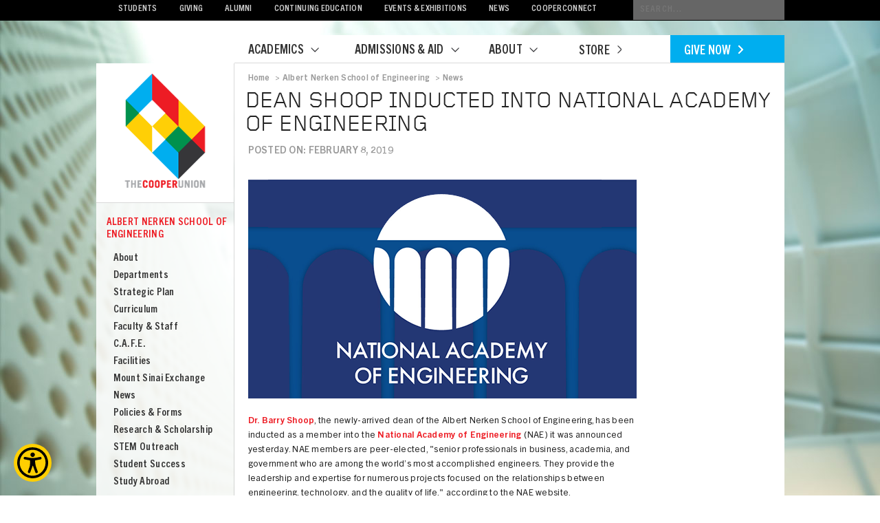

--- FILE ---
content_type: text/html; charset=UTF-8
request_url: https://cooper.edu/engineering/news/dean-shoop-inducted-national-academy-engineering
body_size: 14232
content:

<!DOCTYPE html>

<html lang="en" dir="ltr" prefix="content: http://purl.org/rss/1.0/modules/content/  dc: http://purl.org/dc/terms/  foaf: http://xmlns.com/foaf/0.1/  og: http://ogp.me/ns#  rdfs: http://www.w3.org/2000/01/rdf-schema#  schema: http://schema.org/  sioc: http://rdfs.org/sioc/ns#  sioct: http://rdfs.org/sioc/types#  skos: http://www.w3.org/2004/02/skos/core#  xsd: http://www.w3.org/2001/XMLSchema# ">

	<head>
		<script
			type="text/javascript"
			src="https://app.termly.io/resource-blocker/f42bc62e-a5c6-4bd4-abf0-c64495280305?autoBlock=on"
			defer="defer"
		><a href="#" class="termly-display-preferences">Consent Preferences</a>
		</script>

		<!-- Google Tag Manager -->
		<script>(function(w,d,s,l,i){w[l]=w[l]||[];w[l].push({'gtm.start':
		new Date().getTime(),event:'gtm.js'});var f=d.getElementsByTagName(s)[0],
		j=d.createElement(s),dl=l!='dataLayer'?'&l='+l:'';j.async=true;j.src=
		'https://www.googletagmanager.com/gtm.js?id='+i+dl;f.parentNode.insertBefore(j,f);
		})(window,document,'script','dataLayer','GTM-T5CHX2S');</script>
		<!-- End Google Tag Manager -->
		<meta charset="utf-8" />
<link rel="canonical" href="https://cooper.edu/engineering/news/dean-shoop-inducted-national-academy-engineering" />
<link rel="image_src" href="/sites/default/files/NAE_565.png" />
<meta property="og:site_name" content="cooperedu" />
<meta property="og:type" content="website" />
<meta property="og:url" content="https://cooper.edu/engineering/news/dean-shoop-inducted-national-academy-engineering" />
<meta property="og:title" content="Dean Shoop Inducted into National Academy of Engineering" />
<meta property="og:image:url" content="https://cooper.edu/sites/default/files/NAE_565.png" />
<meta property="og:image:type" content="image/png" />
<meta property="og:video:type" content="video.other" />
<meta property="og:video:width" content="565px" />
<meta property="og:image:width" content="565" />
<meta property="og:image:height" content="318" />
<meta property="og:video:height" content="318px" />
<meta property="og:image:alt" content="National Academy of Engineering logo" />
<meta property="og:street_address" content="7 E 7th St." />
<meta property="og:locality" content="New York City" />
<meta property="og:region" content="New York" />
<meta property="og:postal_code" content="10003" />
<meta property="og:country_name" content="United States of America" />
<meta property="og:email" content="webmaster@cooper.edu" />
<meta property="fb:app_id" content="181316583885054" />
<meta name="twitter:card" content="summary_large_image" />
<meta name="twitter:title" content="Dean Shoop Inducted into National Academy of Engineering" />
<meta name="twitter:site" content="@cooperunion" />
<meta name="twitter:site:id" content="31585636" />
<meta name="twitter:image" content="https://cooper.edu/sites/default/files/NAE_565.png" />
<meta name="twitter:image:alt" content="National Academy of Engineering logo" />
<meta name="facebook-domain-verification" content="aieqqajzzemp5425jbd731vk3c939k" />
<meta name="Generator" content="Drupal 10 (https://www.drupal.org)" />
<meta name="MobileOptimized" content="width" />
<meta name="HandheldFriendly" content="true" />
<meta name="viewport" content="width=device-width, initial-scale=1.0" />
<link rel="icon" href="/themes/custom/cooper/favicon.ico" type="image/vnd.microsoft.icon" />

		<title>Dean Shoop Inducted into National Academy of Engineering | cooperedu</title>
		<link rel="stylesheet" media="all" href="/sites/default/files/css/css_JjeRcflvJZFXoFH6FIhqJvyqG-zu9NiixGhHaxXE0mA.css?delta=0&amp;language=en&amp;theme=cooper&amp;include=eJw9xkESgCAIBdALWR6pQSTHCfkNsPH27Xqrx4_0mfCLmOF9wuq_83ZYivXCwCteh6KRHpFbp40SO1JWbRTyAfY7G_w" />
<link rel="stylesheet" media="all" href="/sites/default/files/css/css_wuk_5vLa5Mp6lyqjFh8oV2xTxR3xPfJramt00Ou336E.css?delta=1&amp;language=en&amp;theme=cooper&amp;include=eJw9xkESgCAIBdALWR6pQSTHCfkNsPH27Xqrx4_0mfCLmOF9wuq_83ZYivXCwCteh6KRHpFbp40SO1JWbRTyAfY7G_w" />
<link rel="stylesheet" media="print" href="/sites/default/files/css/css_4-UyjMwwm64OmJA3UKR4dOLpwfqQdsLwmwvBQbq-FFc.css?delta=2&amp;language=en&amp;theme=cooper&amp;include=eJw9xkESgCAIBdALWR6pQSTHCfkNsPH27Xqrx4_0mfCLmOF9wuq_83ZYivXCwCteh6KRHpFbp40SO1JWbRTyAfY7G_w" />
<link rel="stylesheet" media="all" href="https://assets.sitescdn.net/answers/v1.6/answers.css" />

		<script src="/sites/default/files/js/js_vls7h3-46P4pQ_VlMaMe5wtJQJzq1Tz3vWrkNLtHTyg.js?scope=header&amp;delta=0&amp;language=en&amp;theme=cooper&amp;include=eJxdyUEOwjAMBdELtc2RIsc28IUVR7ZZ9PYVC0BiN3pDZh2z-9ROzJqJAUOdjYS6YWz8VEF5vLeHwGf71nELn6VTNnZfGu1uPsj2h5Jo7MmBVfk3P5pFhSxwNonXIjt-cgFj2jsT"></script>
<script src="/themes/custom/cooper/js/custom/mailchimp_head.js?t8wv2m" id="mcjs"></script>
<script src="/sites/default/files/js/js_H5wg0hbHeDqiNWRe80sGA9EHqfiH3jqN59OSEVdGx5o.js?scope=header&amp;delta=2&amp;language=en&amp;theme=cooper&amp;include=eJxdyUEOwjAMBdELtc2RIsc28IUVR7ZZ9PYVC0BiN3pDZh2z-9ROzJqJAUOdjYS6YWz8VEF5vLeHwGf71nELn6VTNnZfGu1uPsj2h5Jo7MmBVfk3P5pFhSxwNonXIjt-cgFj2jsT"></script>
<script src="//assets.sitescdn.net/answers/v1.6/answers.min.js" onload="ANSWERS.domReady(initAnswers)" async defer></script>

	</head>

	<body>
		<!-- Google Tag Manager (noscript) -->
		<noscript><iframe src="https://www.googletagmanager.com/ns.html?id=GTM-T5CHX2S"
		height="0" width="0" style="display:none;visibility:hidden"></iframe></noscript>
		<!-- End Google Tag Manager (noscript) -->
		

			

		<div>
			
			<div id="wrapper">

				<header>

					<nav>
						  <div class="navigation">
      
    
      	<style>

header .yxt-Answers-component {
    float: right;
    width: 220px;
}
header .yxt-SearchBar-container {
    z-index: 4;
    border-radius: unset;
    border: 0px;
    background: url(/themes/custom/cooper/assets/images/header/search_icon.png) no-repeat 220px 5px #666;
    color: #ccc;
}
header form.yxt-SearchBar-form {
    float: unset;
}
header .yxt-AutoComplete {
    background-color: #666;
}
header .yxt-AutoComplete-option--item, .yxt-SearchBar-input {
    font-family: unset;
    font-size: unset;
    line-height: unset;
    color: unset;
}
header .yxt-SearchBar-input {
    padding: 6px 5px 6px 10px;
    font-size: 13px;
    line-height: 17px;
    letter-spacing: .1em;
    text-transform: uppercase;
}
header .yxt-AutoComplete-option--item:hover {
    background-color: #666;
}
header .yxt-SearchBar-button, .yxt-SearchBar-clear {
    display: none;
}

/*
        background: url(/themes/custom/cooper/assets/images/header/search_icon.png) no-repeat 235px 5px #666;
        color: #ccc;
        border: 0;
        width: 245px;
        font-family:'TradeGothicNextW01-Bold 693232', Arial, Helvetica, Verdana, sans-serif;
        margin: 0;
        padding: 6px 5px 6px 10px;
        font-size: 13px;
        line-height: 17px;
        letter-spacing: .1em;
        text-transform: uppercase;
*/
</style>
<ul>
    <li class="invisible"><a href="#main">Skip Navigation</a></li>
    <li><a href="/students">Students</a></li>
    <li><a href="/giving">Giving</a></li>
    <li><a href="/alumni">Alumni</a></li>
    <li><a href="/academics/continuing-education">Continuing Education</a></li>
    <li><a href="/events-and-exhibitions">Events &amp; Exhibitions</a></li>
    <li><a href="/about/news">News</a></li>
 <li><a href="https://cooperunion.sharepoint.com">CooperConnect</a></li>
</ul>
<div class="search_form"></div>

  
  </div>

					</nav>

				</header>

				  <div class="nav_top_mobile">
      
    
      	<div id="mobile-header">
					<div id="mobile-header-logo">
						<a href="/"><img src="/themes/custom/cooper/assets/images/mobile/header-logo.svg" /></a>
					</div>
					<div id="mobile-navigation-trigger">
						<a href="#side-nav"></a>
					</div>
</div>

    
    
      	<div id="mobile-subnav">
					<ul>
						<li><a href="/academics">Academics</a></li>
						<li><a href="/admissions">Admissions</a></li>
						<li><a href="/about">About</a></li>
						<li><a href="giving/give-online">Give</a></li>
						<li><a href="#">Search</a></li>
					</ul>
                                        <div id="spacer"></div>
					<div class="mobile_search_form"></div>
</div>

  <nav  id="block-cooper-mobilemenu" class="settings-tray-editable block block-menu navigation menu--mobile-menu" data-drupal-settingstray="editable" aria-labelledby="block-cooper-mobilemenu-menu" role="navigation">
            
  <h2 class="visually-hidden block__title" id="block-cooper-mobilemenu-menu">Mobile Menu</h2>
  
        <div id="side-nav">
              <ul>     							        <li>
       
          <a href="/academics">ACADEMICS</a>
                                  <ul>
  							        <li>
       
          <a href="/academics/academic-vision" data-drupal-link-system-path="node/803">Academic Vision</a>
                </li>
  						        <li>
       
          <a href="/about/people">People</a>
                </li>
  						        <li>
       
          <a href="https://library.cooper.edu/home">Library</a>
                </li>
  						        <li>
       
          <a href="/academics/center-for-writing" data-drupal-link-system-path="node/824">Center for Writing &amp; Learning</a>
                </li>
  						        <li>
       
          <a href="/academics/institutes-and-centers" data-drupal-link-system-path="node/822">Institutes &amp; Centers</a>
                </li>
  						        <li>
       
          <a href="/academics/outreach-and-pre-college" data-drupal-link-system-path="node/3940">Outreach, Pre-College &amp; Summer Programs</a>
                </li>
  						        <li>
       
          <a href="/academics/research-fellowships" data-drupal-link-system-path="node/819">Research &amp; Fellowship Opportunities</a>
                </li>
  						        <li>
       
          <a href="/academics/benjamin-menschel-civic-projects-lab" data-drupal-link-system-path="node/13649">The Benjamin Menschel Civic Projects Lab</a>
                                  <ul class="subnav">
    							        <li>
       
          <a href="/academics/benjamin-menschel-civic-projects-lab/futures-open-call" data-drupal-link-system-path="node/13789">Futures Open Call</a>
                </li>
      </ul>
  
          </li>
      </ul>
  
          </li>
  						        <li>
       
          <a href="/admissions">ADMISSIONS &amp; AID</a>
                                  <ul>
  							        <li>
       
          <a href="/admissions/visit" data-drupal-link-system-path="node/938">Visit</a>
                                  <ul class="subnav">
    							        <li>
       
          <a href="https://connect.cooper.edu/portal/cooper-events">Events</a>
                </li>
  						        <li>
       
          <a href="https://cooper.edu/about/hotel-information">Hotel Information</a>
                </li>
  						        <li>
       
          <a href="https://cooper.edu/admissions/visit/location-and-directions">Location &amp; Directions</a>
                </li>
  						        <li>
       
          <a href="/about/parking-information" data-drupal-link-system-path="node/5928">Parking Information</a>
                </li>
  						        <li>
       
          <a href="https://connect.cooper.edu/portal/in-person-tours">Plan a Visit</a>
                </li>
  						        <li>
       
          <a href="https://cooper.edu/admissions/visit/virtual-tour">Virtual Tour</a>
                </li>
      </ul>
  
          </li>
  						        <li>
       
          <a href="/admissions/sfs" data-drupal-link-system-path="node/10584">Student Financial Services</a>
                                  <ul class="subnav">
    							        <li>
       
          <a href="/admissions/sfs/financial-aid" data-drupal-link-system-path="node/942">Financial Aid</a>
                </li>
  						        <li>
       
          <a href="/admissions/sfs/student-accounts" data-drupal-link-system-path="node/10807">Student Accounts</a>
                </li>
  						        <li>
       
          <a href="https://npc.collegeboard.org/app/cooper">Net Price Calculator</a>
                </li>
      </ul>
  
          </li>
  						        <li>
       
          <a href="/admissions/applying-to-cu" data-drupal-link-system-path="node/931">Apply</a>
                                  <ul class="subnav">
    							        <li>
       
          <a href="https://cooper.edu/admissions/applying-to-cu/architecture">Architecture</a>
                                  <ul class="subnav">
    							        <li>
       
          <a href="https://cooper.edu/admissions/applying-to-cu/masters-architecture">Master of Science in Architecture</a>
                </li>
  						        <li>
       
          <a href="https://cooper.edu/admissions/applying-to-cu/transfer-architecture">Transfer Architecture</a>
                </li>
      </ul>
  
          </li>
  						        <li>
       
          <a href="https://cooper.edu/admissions/applying-to-cu/art">Art</a>
                                  <ul class="subnav">
    							        <li>
       
          <a href="https://cooper.edu/about/art-open-houses-and-national-portfolio-review-days">Art Portfolio Review Day Schedule</a>
                </li>
  						        <li>
       
          <a href="https://cooper.edu/admissions/applying-to-cu/transfer-art">Transfer Art</a>
                </li>
      </ul>
  
          </li>
  						        <li>
       
          <a href="https://cooper.edu/admissions/applying-to-cu/engineering">Engineering</a>
                                  <ul class="subnav">
    							        <li>
       
          <a href="https://cooper.edu/admissions/applying-to-cu/engineering/engineering-tour-calendar">Engineering Tour Calendar</a>
                </li>
  						        <li>
       
          <a href="https://cooper.edu/admissions/applying-to-cu/masters-engineering">Master of Engineering</a>
                </li>
  						        <li>
       
          <a href="https://cooper.edu/admissions/applying-to-cu/transfer-engineering">Transfer Engineering</a>
                </li>
      </ul>
  
          </li>
  						        <li>
       
          <a href="https://cooper.edu/admissions/applying-to-cu/high-school-graduation-requirements">High School Graduation Requirements</a>
                </li>
  						        <li>
       
          <a href="https://cooper.edu/admissions/applying-to-cu/nondiscriminatory-statement">Non-Discrimination Statement</a>
                </li>
  						        <li>
       
          <a href="https://cooper.edu/admissions/testingpolicy">Testing and AP Credit Policy</a>
                </li>
      </ul>
  
          </li>
  						        <li>
       
          <a href="/admissions/degree-programs" data-drupal-link-system-path="node/925">Degree Programs</a>
                </li>
  						        <li>
       
          <a href="/admissions/international" data-drupal-link-system-path="node/7549">International Students</a>
                                  <ul class="subnav">
    							        <li>
       
          <a href="https://cooper.edu/admissions/international/admitted-students">Admitted Students</a>
                </li>
  						        <li>
       
          <a href="https://cooper.edu/admissions/international/applicants">Applicants</a>
                </li>
  						        <li>
       
          <a href="https://cooper.edu/admissions/international/opt-guidelines">F-1 Optional Practical Training</a>
                </li>
  						        <li>
       
          <a href="https://cooper.edu/admissions/international/optional-stem-opt">F-1 STEM Optional Practical Training</a>
                </li>
  						        <li>
       
          <a href="https://cooper.edu/admissions/international/student-employment">F-1 Student Employment</a>
                </li>
  						        <li>
       
          <a href="https://cooper.edu/admissions/international/filing-taxes">F-1 Taxes</a>
                </li>
  						        <li>
       
          <a href="https://cooper.edu/admissions/international/travel">F-1 Travel</a>
                </li>
  						        <li>
       
          <a href="https://cooper.edu/admissions/international/isso-events">ISSO Events</a>
                </li>
  						        <li>
       
          <a href="https://cooper.edu/admissions/international/faq">ISSO FAQ</a>
                </li>
  						        <li>
       
          <a href="https://cooper.edu/admissions/international/glossary">ISSO Glossary</a>
                </li>
  						        <li>
       
          <a href="https://cooper.edu/admissions/international/obtaining-form-i-20">Obtaining the I-20 Form</a>
                </li>
      </ul>
  
          </li>
  						        <li>
       
          <a href="/admissions/faq" data-drupal-link-system-path="node/930">FAQ</a>
                </li>
  						        <li>
       
          <a href="/admissions/facts" data-drupal-link-system-path="node/929">Facts</a>
                </li>
  						        <li>
       
          <a href="/admissions/contact" data-drupal-link-system-path="node/941">Contact</a>
                </li>
      </ul>
  
          </li>
  						        <li>
       
          <a href="/about/">ABOUT</a>
                                  <ul>
  							        <li>
       
          <a href="/about/academic-calendars" data-drupal-link-system-path="node/12589">Academic Calendar</a>
                </li>
  						        <li>
       
          <a href="/about/building-hours" data-drupal-link-system-path="node/4255">Building Hours</a>
                </li>
  						        <li>
       
          <a href="https://live-cooper-edu.pantheonsite.io/about/safety">Campus Safety and Security</a>
                                  <ul class="subnav">
    							        <li>
       
          <a href="https://live-cooper-edu.pantheonsite.io/about/safety/coronavirus-covid-19">Covid-19 Policy</a>
                                  <ul class="subnav">
    							        <li>
       
          <a href="https://live-cooper-edu.pantheonsite.io/about/safety/pandemic-flu-response-plan">Pandemic Flu Response Plan</a>
                </li>
  						        <li>
       
          <a href="https://live-cooper-edu.pantheonsite.io/about/safety/coronavirus-covid-19/communications">Past Communications</a>
                </li>
  						        <li>
       
          <a href="https://live-cooper-edu.pantheonsite.io/about/safety/coronavirus-covid-19/resources">Resources</a>
                </li>
      </ul>
  
          </li>
  						        <li>
       
          <a href="https://live-cooper-edu.pantheonsite.io/about/safety/emergency-information">Emergency Information</a>
                </li>
  						        <li>
       
          <a href="https://live-cooper-edu.pantheonsite.io/about/hate-crimes-campus">Hate Crimes on Campus</a>
                </li>
  						        <li>
       
          <a href="https://live-cooper-edu.pantheonsite.io/about/safety/health-safety-forms">Health &amp; Safety Forms</a>
                </li>
  						        <li>
       
          <a href="https://cooper.edu/sites/default/files/uploads/assets/site/files/2023/Health%20and%20Safety%20Manual%20v3.0.pdf">Health &amp; Safety Manual</a>
                </li>
  						        <li>
       
          <a href="https://live-cooper-edu.pantheonsite.io/about/safety/incident-accident-forms-old">Incident &amp; Accident Forms</a>
                </li>
      </ul>
  
          </li>
  						        <li>
       
          <a href="/about/communications-office" data-drupal-link-system-path="node/796">Communications Office</a>
                </li>
  						        <li>
       
          <a href="/about/community-rights-protections-and-resources" data-drupal-link-system-path="node/13095">Community Rights, Protections, and Resources</a>
                </li>
  						        <li>
       
          <a href="/about/contact" data-drupal-link-system-path="node/1062">Contact &amp; Location</a>
                </li>
  						        <li>
       
          <a href="/about/safety/emergency-information" data-drupal-link-system-path="node/7840">Emergency Information</a>
                </li>
  						        <li>
       
          <a href="/people" data-drupal-link-system-path="people">Faculty &amp; Staff Directory</a>
                </li>
  						        <li>
       
          <a href="/about/finance-and-administration" data-drupal-link-system-path="node/4541">Finance and Administration</a>
                </li>
  						        <li>
       
          <a href="/about/galleries-auditoriums" data-drupal-link-system-path="node/3817">Galleries &amp; Auditoriums</a>
                </li>
  						        <li>
       
          <a href="/about/great-hall" data-drupal-link-system-path="node/9308">The Great Hall</a>
                                  <ul class="subnav">
    							        <li>
       
          <a href="https://cooper.edu/about/great-hall/history">History</a>
                </li>
  						        <li>
       
          <a href="https://cooper.edu/about/great-hall/rentals">Rentals &amp; Event Inquiries</a>
                </li>
  						        <li>
       
          <a href="https://cooper.edu/giving/friends-of-the-great-hall">Support</a>
                </li>
  						        <li>
       
          <a href="https://greathallvoices.cooper.edu/">Voices from the Great Hall</a>
                </li>
      </ul>
  
          </li>
  						        <li>
       
          <a href="/about/history" data-drupal-link-system-path="node/788">History</a>
                                  <ul class="subnav">
    							        <li>
       
          <a href="https://live-cooper-edu.pantheonsite.io/about/history/foundation-building">Foundation Building &amp; The Great Hall</a>
                </li>
  						        <li>
       
          <a href="https://live-cooper-edu.pantheonsite.io/about/peter-cooper">Peter Cooper</a>
                </li>
  						        <li>
       
          <a href="https://live-cooper-edu.pantheonsite.io/about/peter-coopers-vision">Peter Cooper&#039;s Vision</a>
                </li>
  						        <li>
       
          <a href="https://live-cooper-edu.pantheonsite.io/engineering/cooper-union-logo">The Cooper Union Logo</a>
                </li>
      </ul>
  
          </li>
  						        <li>
       
          <a href="/about/information-technology" data-drupal-link-system-path="node/10264">Information Technology</a>
                </li>
  						        <li>
       
          <a href="/about/office-institutional-research" data-drupal-link-system-path="node/13880">Institutional Research</a>
                </li>
  						        <li>
       
          <a href="/about/newsletters" data-drupal-link-system-path="node/4625">Newsletter</a>
                </li>
  						        <li>
       
          <a href="/about/officers" data-drupal-link-system-path="node/795">Officers</a>
                </li>
  						        <li>
       
          <a href="https://cooper.edu/about/president">President</a>
                                  <ul class="subnav">
    							        <li>
       
          <a href="https://cooper.edu/about/president/sparks/messages">Archived Messages </a>
                </li>
  						        <li>
       
          <a href="https://cooper.edu/about/president/office-hours">Office Hours</a>
                </li>
  						        <li>
       
          <a href="https://cooper.edu/about/president/cabinet">President&#039;s Cabinet</a>
                </li>
  						        <li>
       
          <a href="https://cooper.edu/about/presidents-messages">President&#039;s Messages</a>
                </li>
  						        <li>
       
          <a href="https://cooper.edu/about/president/presidential-search">Presidential Search</a>
                </li>
      </ul>
  
          </li>
  						        <li>
       
          <a href="/about/trustees" data-drupal-link-system-path="node/794">Trustees</a>
                </li>
  						        <li>
       
          <a href="/working-at-cooper" data-drupal-link-system-path="node/12483">Working at Cooper</a>
                </li>
  						        <li>
       
          <a href="/about/academic-calendars" data-drupal-link-system-path="node/12589">Academic Calendar</a>
                </li>
  						        <li>
       
          <a href="/about/academic-calendars" data-drupal-link-system-path="node/12589">Academic Calendar</a>
                </li>
      </ul>
  
          </li>
  						        <li>
       
          <a href="/students">STUDENTS</a>
                                  <ul>
  							        <li>
       
          <a href="/students/student-affairs" data-drupal-link-system-path="node/5765">Student Affairs</a>
                </li>
  						        <li>
       
          <a href="https://cooper.edu/students/career-center">Center for Career Development</a>
                                  <ul class="subnav">
    							        <li>
       
          <a href="https://cooper.edu/students/career-center/student-resources">Student Resources</a>
                </li>
  						        <li>
       
          <a href="https://cooper.edu/students/career-center/alumni/alumni-resources">Alumni Resources</a>
                </li>
  						        <li>
       
          <a href="https://cooper.edu/students/career-center/careers-connect">Careers Connect Resources</a>
                </li>
  						        <li>
       
          <a href="https://cooper.edu/students/career-center/employers">Employer Resources</a>
                </li>
      </ul>
  
          </li>
  						        <li>
       
          <a href="/admissions/sfs" data-drupal-link-system-path="node/10584">Student Financial Services</a>
                                  <ul class="subnav">
    							        <li>
       
          <a href="/admissions/sfs/financial-aid" data-drupal-link-system-path="node/942">Financial Aid</a>
                </li>
  						        <li>
       
          <a href="/admissions/sfs/student-accounts" data-drupal-link-system-path="node/10807">Student Accounts</a>
                </li>
  						        <li>
       
          <a href="https://npc.collegeboard.org/app/cooper">Net Price Calculator</a>
                </li>
      </ul>
  
          </li>
  						        <li>
       
          <a href="/admissions/international" data-drupal-link-system-path="node/7549">International Students</a>
                </li>
  						        <li>
       
          <a href="/students/parents" data-drupal-link-system-path="node/1060">Parents</a>
                </li>
  						        <li>
       
          <a href="/students/registrar" data-drupal-link-system-path="node/1004">Registrar</a>
                                  <ul class="subnav">
    							        <li>
       
          <a href="https://cooper.edu/about/academic-calendar-2023-2024">Academic Calendars</a>
                </li>
  						        <li>
       
          <a href="https://cooper.edu/students/registrar/course-catalog">Course Catalog</a>
                                  <ul class="subnav">
    							        <li>
       
          <a href="https://cooper.edu/students/registrar/course-catalog/current">Current Catalog</a>
                </li>
      </ul>
  
          </li>
  						        <li>
       
          <a href="https://cooper.edu/students/registrar/credit-hours">Credit Hours</a>
                </li>
  						        <li>
       
          <a href="https://cooper.edu/students/registrar/ferpa">FERPA</a>
                </li>
  						        <li>
       
          <a href="https://cooper.edu/about/policies/leave-absence">Leaves of Absences </a>
                </li>
  						        <li>
       
          <a href="https://cooper.edu/students/registrar/name-and-address-changes">Name &amp; Address Changes</a>
                </li>
  						        <li>
       
          <a href="https://cooper.edu/students/registrar/registration">Registration</a>
                                  <ul class="subnav">
    							        <li>
       
          <a href="https://cooper.edu/students/registrar/registration/student-self-service-faq">Student Self-Service FAQ</a>
                </li>
  						        <li>
       
          <a href="https://cooper.edu/students/registrar/using-student-self-service">Student Self-Service Instructions</a>
                </li>
  						        <li>
       
          <a href="https://cooper.edu/about/tap-waiver">TAP Waiver</a>
                </li>
  						        <li>
       
          <a href="https://cooper.edu/students/registrar/request-transcripts">Transcripts &amp; Education Verfication</a>
                </li>
  						        <li>
       
          <a href="https://cooper.edu/students/registrar/transfer-academic-credit">Transfer Academic Credit</a>
                </li>
      </ul>
  
          </li>
      </ul>
  
          </li>
  						        <li>
       
          <a href="/students/25live-day-day-event-scheduler" data-drupal-link-system-path="node/6821">Room &amp; Event Scheduling</a>
                </li>
  						        <li>
       
          <a href="/admissions/sfs/student-accounts" data-drupal-link-system-path="node/10807">Student Accounts</a>
                </li>
  						        <li>
       
          <a href="/students/commencement" data-drupal-link-system-path="node/1050">Commencement</a>
                </li>
  						        <li>
       
          <a href="https://cooper.edu/students/financial-aid/appeal">Appeals &amp; Related Forms</a>
                </li>
  						        <li>
       
          <a href="https://cooper.edu/students/financial-aid/code-conduct">Code of Conduct</a>
                </li>
  						        <li>
       
          <a href="https://cooper.edu/students/financial-aid/coa">Cost of Attendance</a>
                </li>
  						        <li>
       
          <a href="https://cooper.edu/students/financial-aid/COVID19-emergency-relief-funds">Covid-19 Emergency Relief Funds</a>
                </li>
  						        <li>
       
          <a href="https://cooper.edu/students/financial-aid/eligibility-and-satisfactory-academic-policy">Eligibility &amp; Satisfactory Academic Progress</a>
                </li>
  						        <li>
       
          <a href="https://cooper.edu/admissions/afford/faq">FAQ</a>
                </li>
  						        <li>
       
          <a href="https://cooper.edu/students/financial-aid/federal-work-study">Federal Work-Study</a>
                </li>
  						        <li>
       
          <a href="https://cooper.edu/students/financial-aid/grants-and-loans">Grants &amp; Loans</a>
                </li>
  						        <li>
       
          <a href="https://cooper.edu/students/financial-aid/forms">Other Forms</a>
                </li>
  						        <li>
       
          <a href="https://cooper.edu/students/financial-aid/policies-procedures-contact">Policies, Prodedures &amp; Contact</a>
                </li>
  						        <li>
       
          <a href="https://cooper.edu/students/financial-aid/resources">Resources</a>
                </li>
  						        <li>
       
          <a href="https://cooper.edu/students/financial-aid/student-rights-and-responsibilities">Student Rights &amp; Responsibilities</a>
                </li>
  						        <li>
       
          <a href="https://cooper.edu/students/financial-aid/summer">Summer Financial Aid</a>
                </li>
      </ul>
  
          </li>
  						        <li>
       
          <a href="https://cooper.edu/admissions/admitted-students">Admitted Students</a>
                </li>
  						        <li>
       
          <a href="/giving">GIVING</a>
                                  <ul>
  							        <li>
       
          <a href="https://connect.cooper.edu/register/?id=50f29afc-c0fe-4b03-9abe-e7651a1fcdbd&amp;utm_source=DEV&amp;utm_medium=website&amp;utm_campaign=WEB&amp;utm_term=appeal&amp;utm_content=WEBUS">Give Online</a>
                </li>
  						        <li>
       
          <a href="/giving/10-year-plan" data-drupal-link-system-path="node/13003">10-Year Plan</a>
                </li>
  						        <li>
       
          <a href="/giving/areas-of-need" data-drupal-link-system-path="node/10982">Areas of Need</a>
                </li>
  						        <li>
       
          <a href="/giving/gift-planning" data-drupal-link-system-path="node/10863">Gift Planning</a>
                </li>
  						        <li>
       
          <a href="/giving/matching-gifts" data-drupal-link-system-path="node/10986">Corporate Matching Gifts</a>
                </li>
  						        <li>
       
          <a href="/giving/other-ways-to-give" data-drupal-link-system-path="node/10862">Other Ways to Give</a>
                </li>
  						        <li>
       
          <a href="/giving/leadership%20giving%20societies" data-drupal-link-system-path="node/10978">Meet Our Community</a>
                </li>
  						        <li>
       
          <a href="/giving/coopermade" data-drupal-link-system-path="node/10988">COOPERMADE</a>
                </li>
  						        <li>
       
          <a href="/giving/contact" data-drupal-link-system-path="node/10977">Contact Us</a>
                </li>
  						        <li>
       
          <a href="/giving/coopermade" data-drupal-link-system-path="node/10988">COOPERMADE</a>
                </li>
      </ul>
  
          </li>
  						        <li>
       
          <a href="/alumni">ALUMNI</a>
                                  <ul>
  							        <li>
       
          <a href="/alumni/cooper-union-alumni-portal" data-drupal-link-system-path="node/12185">Alumni Portal</a>
                </li>
  						        <li>
       
          <a href="/alumni/resources" data-drupal-link-system-path="node/10989">Alumni Resources</a>
                </li>
  						        <li>
       
          <a href="/alumni/affinity-groups" data-drupal-link-system-path="node/10944">Affinity Groups</a>
                </li>
  						        <li>
       
          <a href="https://cooperalumni.org/">Alumni Association</a>
                </li>
  						        <li>
       
          <a href="/aumni/class-notes">Class Notes</a>
                </li>
  						        <li>
       
          <a href="/alumni/reunion/classpages" data-drupal-link-system-path="node/10924">Class Pages</a>
                </li>
  						        <li>
       
          <a href="/Alumni/in-memoriam" data-drupal-link-system-path="Alumni/in-memoriam">In Memoriam</a>
                </li>
  						        <li>
       
          <a href="/alumni/volunteer" data-drupal-link-system-path="node/10956">Volunteer</a>
                </li>
  						        <li>
       
          <a href="/alumni/office" title="office of alumni affairs &amp; development (10953)" data-drupal-link-system-path="node/10953">Office of Alumni Affairs &amp; Development</a>
                </li>
  						        <li>
       
          <a href="https://store.cooperunion.com/">Store</a>
                </li>
      </ul>
  
          </li>
  						        <li>
       
          <a href="/continuing-education">CONTINUING EDUCATION</a>
                                  <ul>
  							        <li>
       
          <a href="/continuing-education" data-drupal-link-system-path="node/1064">Courses</a>
                </li>
  						        <li>
       
          <a href="/continuing-education/policies-fees-registration" data-drupal-link-system-path="node/7079">Policies, Fees &amp; Registration</a>
                </li>
  						        <li>
       
          <a href="/people/dept/continuing%20education" data-drupal-link-system-path="people/dept/continuing education">Faculty &amp; Staff</a>
                </li>
  						        <li>
       
          <a href="/about/newsletters" data-drupal-link-system-path="node/4625">Newsletter</a>
                </li>
  						        <li>
       
          <a href="/continuing-education/faq" data-drupal-link-system-path="node/4254">FAQ</a>
                </li>
      </ul>
  
          </li>
  						        <li>
       
          <a href="/events-and-exhibitions" data-drupal-link-system-path="events-and-exhibitions">EVENTS &amp; EXHIBITIONS</a>
                                  <ul>
  							        <li>
       
          <a href="/events-and-exhibitions/events" data-drupal-link-system-path="events-and-exhibitions/events">Events</a>
                </li>
  						        <li>
       
          <a href="/events-and-exhibitions/exhibitions" data-drupal-link-system-path="events-and-exhibitions/exhibitions">Exhibitions</a>
                </li>
  						        <li>
       
          <a href="/about/galleries-auditoriums" data-drupal-link-system-path="node/3817">Galleries &amp; Auditoriums</a>
                </li>
  						        <li>
       
          <a href="/about/newsletters" data-drupal-link-system-path="node/4625">Get the Newsletter</a>
                </li>
      </ul>
  
          </li>
  						        <li>
       
          <a href="/about/news" data-drupal-link-system-path="about/news">NEWS</a>
                                  <ul>
  							        <li>
       
          <a href="/about/news/faculty" data-drupal-link-system-path="about/news/faculty">Faculty News</a>
                </li>
      </ul>
  
          </li>
  						        <li>
       
          <a href="https://cooperunion.sharepoint.com/">COOPERCONNECT</a>
                </li>
  						        <li>
       
          <a href="https://store.cooperunion.com/">STORE</a>
                </li>
      </ul>
  
</div>

  </nav>

  </div>


				<section id="mainnav">

					      
    
      <nav class="main">
        <ul>
            <li class="nav1">
                <a href="/academics" class="">Academics<d_caret></d_caret></a>
                <section class="menu" id="menu0" style="display: none;">
                    <nav class="links">
                        <ul>
                            <li class="" data-id="793">
                                <a href="/academics/academic-vision">Academic Vision</a>
                            </li>
                            <li class="" data-id="1696">
                                <a href="/academics/people">People</a>
                            </li>
                            <li class="" data-id="814">
                                <a href="/academics/library">Library</a>
                            </li>
                            <li class="" data-id="815">
                                <a href="/academics/center-for-writing">Center for Writing and Learning</a>
                            </li>
                            <li class="" data-id="813">
                                <a href="/academics/institutes-and-centers">Institutes and Centers</a>
                            </li>
                            <li class="" data-id="810">
                                <a href="/academics/research-and-fellowships">Research &amp; Fellowship Opportunities</a>
                            </li>
                            <li class="" data-id="1903">
                                <a href="/academics/outreach-and-pre-college">Outreach, Pre-College &amp; Summer Programs</a>
                            </li>
                            <li class="" data-id="1079">
                                <a href="/academics/continuing-education">Continuing Education</a>
                            </li>
                            <li class="" data-id="2167">
                                <a href="/academics/faculty-student-senate">Faculty-Student Senate</a>
                            </li>
                        </ul>
                    </nav>
                    <nav class="boxes">
                        <ul>
                            <li>
                                <a href="/architecture">The Irwin S. Chanin School of Architecture</a>
                            </li>
                            <li>
                                <a href="/art">School of Art</a>
                            </li>
                            <li>
                                <a href="/engineering">Albert Nerken School of Engineering</a>
                            </li>
                            <li>
                                <a href="/humanities">Faculty of Humanities &amp; Social Sciences</a>
                            </li>
                        </ul>
                    </nav>
                </section>
            </li>
            <li class="nav2">
                <a href="/admissions" class="">Admissions & Aid<d_caret></d_caret></a>
                <section class="menu" id="menu1" style="display: none;">
                    <nav class="links">
                        <ul>
                            <li class="" data-id="938">
                                <a href="/admissions/prospective-students">Degree Programs</a>
                            </li>
                        
                            <li class="">
                                <a href="/admissions/visit">Visit</a>
                            </li>
                              <li class="data-id="10584">
                                <a href="/admissions/sfs">Student Financial Services</a>
                            </li>
                         
                            <li class="">
                                <a href="/admissions/applying-to-cu">Apply</a>
                            </li>
                           
                            <li class="">
                                <a href="/admissions/admitted-students">Admitted Students</a>
                            </li>
                        </ul>
                    </nav>
                    <nav class="links">
                        <ul>
                            <li class="">
                                <a href="/admissions/international-students">International Students</a>
                            </li>
                        
                            <li class="" data-id="942">
                                <a href="/admissions/facts">Facts</a>
                            </li>
                            <li class="" data-id="943">
                                <a href="/admissions/facts/faq">FAQ</a>
                            </li>
                            <li class="" data-id="954">
                                <a href="/admissions/contact">Contact</a>
                            </li>
                        </ul>
                    </nav>
                </section>
            </li>
            <li class="nav3">
                <a href="/about" class="">About<d_caret></d_caret></a>
                <section class="menu" id="menu2" style="display: none;">
                    <nav class="links">
                        <ul>
                            <li class="" data-id="3030">
                                <a href="/students/registrar/academic-calendars">Academic Calendar</a>
                            </li>
                            
                            <li class="" data-id="2228">
                                <a href="/about/building-hours">Building Hours</a>
                            </li>
                            <li class="" data-id="1077">
                                <a href="/about/contact">Contact &amp; Location</a>
                            </li>
                            <li class="" data-id="786">
                                <a href="/about/communications">Communications Office</a>
                            </li><li class="" data-id="13095">
                                <a href="/about/community-rights-protections-and-resources">Community Rights, Protections and Resources</a>
                            </li>
                            <li class="" data-id="2408">
                                <a href="/about/safety/emergency-information">Emergency Information</a>
                            </li>

                            <li class="" data-id="2983">
                                <a href="/people">Faculty &amp; Staff Directory</a>
                            </li>
                            <li class="" data-id="2366">
                                <a href="/about/finance-and-administration">Finance and Administration</a>
                            </li>
                            <li class="" data-id="1724">
                                <a href="/about/galleries-auditoriums">Galleries &amp; Auditoriums</a>
                            </li>
                        </ul>
                    </nav>
                    <nav class="links">
                        <ul>
                            <li class="">
                                <a href="/about/great-hall">The Great Hall</a>
                            </li>
                            <li class="" data-id="776">
                                <a href="/about/history">History</a>
                            </li>
                            
                            <li class="" data-id="10264">
                                <a href="/about/Information-Technology">Information Technology</a>
                            </li>
                            <li class="" data-id="782">
                                <a href="/about/news">News</a>
                            </li>
                            <li class="" data-id="2389">
                                <a href="/about/at-cooper-newsletter">Newsletter</a>
                            </li>
                            <li class="" data-id="785">
                                <a href="/about/officers">Officers</a>
                            </li>
                            <li class="" data-id="1071">
                                <a href="/about/policies">Policies</a>
                            </li>
                            <li class="" data-id="13539">
                                <a href="/about/president">President</a>
                            </li>
                            <li class="" data-id="784">
                                <a href="/about/trustees">Trustees</a>
                            </li>
                            <li class="" data-id="3031">
                                <a href="/about/working-cooper">Working at Cooper</a>
                            </li>
                        </ul>
                    </nav>
                </section>
            </li>
            <li class="nav4">
                <a href="https://store.cooperunion.com">Store<r_caret></r_caret></a>
            </li>
            <li class="nav5">

                <a href="//connect.cooper.edu/register/?id=50f29afc-c0fe-4b03-9abe-e7651a1fcdbd&amp;utm_source=DEV&amp;utm_medium=website&amp;utm_campaign=WEB&amp;utm_term=appeal&amp;utm_content=WEBUS">Give Now<r_caret id="rev"></r_caret></a>
            </li>
        </ul>
    </nav>
  


				</section><!-- end #mainnav -->

				<section id="content">

					  <div class="dialog-off-canvas-main-canvas" data-off-canvas-main-canvas>
    <div id="container2">
<div id="container1">

	<section id="side">

	<div class="logo">
		<h1><a href="/">Cooper Union</a></h1>
	</div>

	  <div class="left">
    <nav  id="block-cooper-albertnerkenschoolofengineering" class="settings-tray-editable block block-menu navigation menu--albert-nerken-school-of-engineer" data-drupal-settingstray="editable" aria-labelledby="block-cooper-albertnerkenschoolofengineering-menu" role="navigation">
            
  <h2 class="visually-hidden block__title" id="block-cooper-albertnerkenschoolofengineering-menu">Albert Nerken School of Engineering</h2>
  
        
          <ul  class="menu menu--level-1">
            
                          
        
        
        <li class="menu__item menu__item--link menu__item--level-1 menu__item--has-children">
                    
          <a href="/engineering" class="menu__link menu__link--link menu__link--level-1 menu__link--has-children" data-drupal-link-system-path="node/9574">Albert Nerken School of Engineering</a>

                                <ul  class="menu menu--level-2">
            
                          
        
        
        <li class="menu__item menu__item--link menu__item--level-2">
                    
          <a href="/engineering/about" class="menu__link menu__link--link menu__link--level-2" data-drupal-link-system-path="node/892">About</a>

          
        </li>
      
                          
        
        
        <li class="menu__item menu__item--link menu__item--level-2">
                    
          <a href="/engineering/departments" class="menu__link menu__link--link menu__link--level-2" data-drupal-link-system-path="node/13539">Departments</a>

          
        </li>
      
                          
        
        
        <li class="menu__item menu__item--link menu__item--level-2">
                    
          <a href="/engineering/strategic-plan" class="menu__link menu__link--link menu__link--level-2" data-drupal-link-system-path="node/9625">Strategic Plan</a>

          
        </li>
      
                          
        
        
        <li class="menu__item menu__item--link menu__item--level-2">
                    
          <a href="/engineering/curriculum" class="menu__link menu__link--link menu__link--level-2" data-drupal-link-system-path="node/893">Curriculum</a>

          
        </li>
      
                          
        
        
        <li class="menu__item menu__item--link menu__item--level-2">
                    
          <a href="/engineering/people" class="menu__link menu__link--link menu__link--level-2" data-drupal-link-system-path="engineering/people">Faculty &amp; Staff</a>

          
        </li>
      
                          
        
        
        <li class="menu__item menu__item--link menu__item--level-2">
                    
          <a href="/engineering/center-advancement-faculty-excellence-cafe" class="menu__link menu__link--link menu__link--level-2" data-drupal-link-system-path="node/10677">C.A.F.E.</a>

          
        </li>
      
                          
        
        
        <li class="menu__item menu__item--link menu__item--level-2">
                    
          <a href="/engineering/facilities" class="menu__link menu__link--link menu__link--level-2" data-drupal-link-system-path="node/1866">Facilities</a>

          
        </li>
      
                          
        
        
        <li class="menu__item menu__item--link menu__item--level-2">
                    
          <a href="/engineering/exchange/icahn-school-medicine" class="menu__link menu__link--link menu__link--level-2" data-drupal-link-system-path="node/9154">Mount Sinai Exchange</a>

          
        </li>
      
                          
        
        
        <li class="menu__item menu__item--link menu__item--level-2">
                    
          <a href="/engineering/news" class="menu__link menu__link--link menu__link--level-2" data-drupal-link-system-path="engineering/news">News</a>

          
        </li>
      
                          
        
        
        <li class="menu__item menu__item--link menu__item--level-2">
                    
          <a href="/engineering/policies-forms" class="menu__link menu__link--link menu__link--level-2" data-drupal-link-system-path="node/10662">Policies &amp; Forms</a>

          
        </li>
      
                          
        
        
        <li class="menu__item menu__item--link menu__item--level-2">
                    
          <a href="/engineering/research" class="menu__link menu__link--link menu__link--level-2" data-drupal-link-system-path="node/6500">Research &amp; Scholarship</a>

          
        </li>
      
                          
        
        
        <li class="menu__item menu__item--link menu__item--level-2">
                    
          <a href="/engineering/stem" class="menu__link menu__link--link menu__link--level-2" data-drupal-link-system-path="node/11266">STEM Outreach</a>

          
        </li>
      
                          
        
        
        <li class="menu__item menu__item--link menu__item--level-2">
                    
          <a href="https://cooper.edu/engineering/student-success" class="menu__link menu__link--link menu__link--level-2">Student Success</a>

          
        </li>
      
                          
        
        
        <li class="menu__item menu__item--link menu__item--level-2">
                    
          <a href="/engineering/study-abroad-international-exchange" class="menu__link menu__link--link menu__link--level-2" data-drupal-link-system-path="node/5757">Study Abroad</a>

          
        </li>
          </ul>
  
          
        </li>
          </ul>
  


  </nav>
  
    
        <div class="text-with-summary">
  	<div class="button"><a href="http://cooper.edu/admissions/applying-to-cu/engineering">Apply to the School of Engineering</a></div>

  </div>

  
  </div>


</section>

	<section id="main">

		

		  <div class="breadcrumbs">
      
    
        <nav role="navigation" aria-labelledby="system-breadcrumb" id="breadcrumbs">
    <h2 id="system-breadcrumb" class="visually-hidden">Breadcrumb</h2>
    <ol>
    	<li>
		<a href="/">Home</a>
					<span>&gt;</span>
		      	</li>
    	<li>
		<a href="/engineering">Albert Nerken School of Engineering</a>
					<span>&gt;</span>
		      	</li>
    	<li>
		<a href="/engineering/news">News</a>
		      	</li>
        </ol>
  </nav>

  
  </div>

		<article class="story">

			<h1>
				Dean Shoop Inducted into National Academy of Engineering

			</h1>

			<section class="body">

				  <div class="content">
    <div data-drupal-messages-fallback class="hidden"></div>  
    
      
	<p class="sm_grey_caps">
			POSTED ON: 
	
		
			
			February 8, 2019

		
	</p>


            <div class="photos"><media>
  
        <div class="lead-image">
    <div class="visually-hidden">Image</div>
          <div>
              <div>    <img loading="eager" srcset="/sites/default/files/styles/262w_16_9/public/NAE_565.png?itok=ldOKT9qr 262w, /sites/default/files/styles/565w_16_9/public/NAE_565.png?itok=Cn2w_Q3U 565w, /sites/default/files/styles/820w_16_9/public/NAE_565.png?itok=Dsv4iQ0R 820w, /sites/default/files/styles/1130w_16_9/public/NAE_565.png?itok=ezxCne3G 1130w" sizes="(max-width:565px) 100vw, 565px" width="" height="" src="/sites/default/files/styles/262w_16_9/public/NAE_565.png?itok=ldOKT9qr" alt="National Academy of Engineering logo" typeof="foaf:Image" />


</div>
              </div>
      </div>

  </media>
</div>
      
  <div class="text-with-summary">
  	<p><a href="/academics/people/barry-l-shoop">Dr. Barry Shoop</a>, the newly-arrived dean of the Albert Nerken School of Engineering, has been inducted as a member into the <a href="https://nae.edu" target="_blank">National Academy of Engineering</a> (NAE) it was announced yesterday. NAE members are peer-elected, "senior professionals in business, academia, and government who are among the world’s most accomplished engineers. They provide the leadership and expertise for numerous projects focused on the relationships between engineering, technology, and the quality of life," according to the NAE website.</p>
<p>Dean Shoop, who was cited by the NAE for his, "...leadership in developing engineering systems solutions for national security and contributions to military engineering education." Dean Shoop is a Brigadier General (retired) who served a 38-year career in the U.S. Army. For the last 25 of those&nbsp;years, he served in a number of key leadership roles at the U.S. Military Academy at West Point including Director of the Photonics Research Center, Director of the Electrical Engineering Program and most recently as Professor and Head of the Department of Electrical Engineering and Computer Science."</p>
<p>Dean Shoop will be formally inducted during a ceremony at the NAE's annual meeting in Washington, D.C., on Oct. 6, 2019.</p>
<p>&nbsp;</p>

  </div>


<div class="sharethis-inline-share-buttons" style="margin-top: 10px;"></div>

  
  </div>


			</section>

			<aside>

				

			</aside>

			<div class="more-link">
				<a href="/about/news">
					More News from The Cooper Union
				</a>
			</div>

		</article>

	</section>

</div>
</div>

  </div>


				</section>

			</div>

			  <div class="history">
      
    
        <div class="text-with-summary">
  	<section id="history">
<div class="content">
<div class="slides">
<ul>
<li>
<p>Founded by inventor, industrialist and philanthropist Peter Cooper in 1859, The Cooper Union for the Advancement of Science and Art offers education in art, architecture and engineering, as well as courses in the humanities and social sciences.</p>
</li>
<li>
<p>“My feelings, my desires, my hopes, embrace humanity throughout the world,” Peter Cooper proclaimed in a speech in 1853. He looked forward to a time when, <a href="/about/history">“knowledge shall cover the earth as waters cover the great deep.”</a></p>
</li>
<li>
<p>From its beginnings, Cooper Union was a unique institution, dedicated to founder Peter Cooper's proposition that education is the key not only to personal prosperity but to <a href="/about/history/peter-coopers-vision">civic virtue and harmony</a>.</p>
</li>
<li>
<p>Peter Cooper wanted his graduates to acquire the technical mastery and entrepreneurial skills, enrich their intellects and spark their creativity, and develop <a href="/about/history">a sense of social justice that would translate into action</a>.</p>
</li>
</ul>
</div>
<p><span class="left">&nbsp;</span> <span class="right">&nbsp;</span></p>
<div class="images"><img alt data-entity-type data-entity-uuid src="/themes/custom/cooper/assets/images/history/peter_cooper.png"> <img alt data-entity-type data-entity-uuid src="/themes/custom/cooper/assets/images/history/41cooper-building.png"> <img alt data-entity-type data-entity-uuid src="/themes/custom/cooper/assets/images/history/foundation-building.png"> <img alt data-entity-type data-entity-uuid src="/themes/custom/cooper/assets/images/history/abe-lincoln.png"></div>
</div>
</section>
<script>

							var backgroundPool = ['/sites/default/files/uploads/backgrounds/general/bg6.jpg','/sites/default/files/uploads/backgrounds/general/bg5.jpg','/sites/default/files/uploads/backgrounds/general/bg2.jpg','/sites/default/files/uploads/backgrounds/general/bg4.jpg','/sites/default/files/uploads/backgrounds/general/bg1.jpg','/sites/default/files/uploads/backgrounds/general/bg3.jpg','/sites/default/files/uploads/backgrounds/architecture/bg10.jpg','/sites/default/files/uploads/backgrounds/architecture/bg8.jpg','/sites/default/files/uploads/backgrounds/architecture/bg7.jpg','/sites/default/files/uploads/backgrounds/architecture/bg9.jpg','/sites/default/files/uploads/backgrounds/art/bg17.jpg','/sites/default/files/uploads/backgrounds/art/bg16.jpg','/sites/default/files/uploads/backgrounds/art/bg15.jpg','/sites/default/files/uploads/backgrounds/engineering/bg14.jpg','/sites/default/files/uploads/backgrounds/engineering/bg11.jpg','/sites/default/files/uploads/backgrounds/engineering/bg12.jpg','/sites/default/files/uploads/backgrounds/engineering/bg13.jpg'];

						</script>
  </div>

  
  </div>


			
<footer>
  <section class="top">
    <nav class="main">
      <ul>
        <li class="nav1"><a href="/people">Faculty &amp; Staff Directory</a></li>
        <li class="nav2"><a href="http://library.cooper.edu/">Library</a></li>
        <li class="nav3"><a href="/about/newsletters">Join Our Mailing List</a></li>
        <li class="nav4"><a href="/work">Working at Cooper</a></li>
        <li class="nav5"><a href="/about/contact">Contact</a></li>
        <li class="follow">Follow Us:</li>
        <li class="social facebook"><a href="http://www.facebook.com/cooperunion" target="_blank">Facebook</a></li>
        <li class="social instagram"><a href="https://www.instagram.com/thecooperunion/" target="_blank">Instagram</a></li>
        <li class="social youtube"><a href="http://www.youtube.com/user/TheCooperUnion" target="_blank">Vimeo</a></li>
        <li class="social linkedin"><a href="https://www.linkedin.com/school/the-cooper-union" target="_blank">LinkedIn</a></li>
      </ul>
    </nav>
  </section>

  <section class="bottom">
    <nav class="schools">
      <ul>
        <li><a href="/architecture">The Irwin S. Chanin<br />School of Architecture</a></li>
        <li><a href="/art">School of Art</a></li>
        <li><a href="/engineering">Albert Nerken<br />School of Engineering</a></li>
        <li><a href="/humanities">Faculty of Humanities and Social Sciences</a></li>
      </ul>
    </nav>

    <div class="map">
      <a href="/about/contact">
        <img 
          src="/themes/custom/cooper/assets/images/global/Revised_CampusMap.png" 
          alt="Cooper Map" 
          width="291" height="164" 
        />
      </a>
    </div>

    <div class="locations">
      <ul>
        <li><a href="/about/contact"><span class="bullet">A</span> The Foundation Building <span class="address">7 East 7th Street</span></a></li>
        <li><a href="/about/contact"><span class="bullet">B</span> 41 Cooper Square</a></li>
        <li><a href="/about/contact"><span class="bullet">C</span> Enrollment Services | Admissions | The Hub <span class="address">Enter on East 6th</span></a></li>
        <li><a href="/about/contact"><span class="bullet">D</span> Administrative Offices <span class="address">30 Cooper Square</span></a></li>
        <li><a href="/about/contact"><span class="bullet">E</span> Residence Hall <span class="address">29 Third Avenue</span></a></li>
        <li><a href="/about/contact"><span class="bullet">F</span> Stuyvesant Fish House <span class="address">21 Stuyvesant Street</span></a></li>
      </ul>
    </div>

    <div class="mobile-btn">
                
    
      	<a href="/giving/give-online" target="_blank">Give Now</a>

    
    
      	 <script async="async" defer="defer" src="https://www.youvisit.com/tour/Embed/js3"></script>

  
          </div>

    <div class="contact">
      <h3>Directory, Jobs & Contact</h3>
      <p>
        <a href="/people">Directory</a>
        <span></span>
        <a href="/work">Work Here</a>
        <span></span>
        <span><strong>Contact Us</strong></span>
        <span>Administrative Offices</span>
        <span>30 Cooper Square</span>
        <span>New York, NY 10003</span>
        <span>(212) 353-4100 Phone</span>
        <span>(212) 353-4327 Fax</span>
      </p>
    </div>
  </section>

    <section class="foundry-wrapper">
    <div class="foundry-credit">
      <a href="https://www.thefoundrytypes.com" target="_blank" rel="noopener">
        <img 
          src="/themes/custom/cooper/assets/images/global/TFT_Master_logo1_INV_SMALLsvg.svg" 
          alt="The Foundry Types Logo" 
        />
      </a>
      <span>
        Foundry Gridnik kindly donated by David Quay,
        <a href="https://www.thefoundrytypes.com" target="_blank" rel="noopener" class="foundry-link">
          The Foundry Types.
        </a>
      </span>
    </div>
  </section>

    <section class="footer-meta">
    <p class="footer-copy">
      &#169;2026 The Cooper Union for the Advancement of Science and Art
      <span class="bar">|</span> <a href="/sitemap.xml">Sitemap</a>
      <span class="bar">|</span> <a href="mailto:webmaster@cooper.edu">webmaster@cooper.edu</a>
    </p>
  </section>
</footer>



		</div>

		
		
			<script>

				var backgroundPool = [ '/sites/default/files/uploads/backgrounds/general/bg1.jpg', '/sites/default/files/uploads/backgrounds/general/bg2.jpg', '/sites/default/files/uploads/backgrounds/general/bg3.jpg', '/sites/default/files/uploads/backgrounds/general/bg4.jpg', '/sites/default/files/uploads/backgrounds/general/bg5.jpg', '/sites/default/files/uploads/backgrounds/general/bg6.jpg' ];

			</script>

		
		
    
    <script type="application/json" data-drupal-selector="drupal-settings-json">{"path":{"baseUrl":"\/","pathPrefix":"","currentPath":"node\/9293","currentPathIsAdmin":false,"isFront":false,"currentLanguage":"en"},"pluralDelimiter":"\u0003","suppressDeprecationErrors":true,"ckeditorAccordion":{"accordionStyle":{"collapseAll":1,"keepRowsOpen":1,"animateAccordionOpenAndClose":1,"openTabsWithHash":0,"allowHtmlInTitles":0}},"statistics":{"data":{"nid":"9293"},"url":"\/core\/modules\/statistics\/statistics.php"},"csp":{"nonce":"Z0q_iV0D2P7qKuLkWjtuBg"},"user":{"uid":0,"permissionsHash":"fa4cce40ef4f0e35a8ae490f5e901684fb566fd926b3c554fbe852c298df7086"}}</script>
<script src="/sites/default/files/js/js_iZWwiWNuOVj8j7ZNZ0zEB694HH577tKTXrDsYQBwUA0.js?scope=footer&amp;delta=0&amp;language=en&amp;theme=cooper&amp;include=eJxdyUEOwjAMBdELtc2RIsc28IUVR7ZZ9PYVC0BiN3pDZh2z-9ROzJqJAUOdjYS6YWz8VEF5vLeHwGf71nELn6VTNnZfGu1uPsj2h5Jo7MmBVfk3P5pFhSxwNonXIjt-cgFj2jsT"></script>
<script src="https://www.skynettechnologies.com/accessibility/js/all-in-one-accessibility-js-widget-minify.js?colorcode= FFCF01&amp;token=&amp;t=9297498&amp;position=bottom_left.aioa-icon-type-1.aioa-default-icon.aioa-default-icon.regularsize.0.0.0......." id="aioa-adawidget"></script>
<script src="/modules/contrib/ckeditor_accordion/js/accordion.frontend.min.js?t8wv2m"></script>
<script src="/sites/default/files/js/js_uoq9ddaQjxEHlzfhfCLEezALiGG6oMxTR78TxfTxOwU.js?scope=footer&amp;delta=3&amp;language=en&amp;theme=cooper&amp;include=eJxdyUEOwjAMBdELtc2RIsc28IUVR7ZZ9PYVC0BiN3pDZh2z-9ROzJqJAUOdjYS6YWz8VEF5vLeHwGf71nELn6VTNnZfGu1uPsj2h5Jo7MmBVfk3P5pFhSxwNonXIjt-cgFj2jsT"></script>
<script src="//connect.cooper.edu/ping" async></script>
<script src="/sites/default/files/js/js_6p-tn78wrPrKRdWVXvHMn-5XqZCDiQm01f87O5-LWr4.js?scope=footer&amp;delta=5&amp;language=en&amp;theme=cooper&amp;include=eJxdyUEOwjAMBdELtc2RIsc28IUVR7ZZ9PYVC0BiN3pDZh2z-9ROzJqJAUOdjYS6YWz8VEF5vLeHwGf71nELn6VTNnZfGu1uPsj2h5Jo7MmBVfk3P5pFhSxwNonXIjt-cgFj2jsT"></script>

  </body>

</html>


--- FILE ---
content_type: text/css
request_url: https://assets.sitescdn.net/answers/v1.6/answers.css
body_size: 12049
content:
.sr-only{position:absolute;width:.0625rem;height:.0625rem;padding:0;margin:-.0625rem;overflow:hidden;clip:rect(0,0,0,0);border:0}.sr-only-focusable:active,.sr-only-focusable:focus{position:static;width:auto;height:auto;margin:0;overflow:visible;clip:auto}:root{--yxt-color-background-highlight:#fafafa;--yxt-color-background-dark:#a8a8a8;--yxt-color-brand-primary:#0f70f0;--yxt-color-brand-hover:#0c5ecb;--yxt-color-brand-white:#fff;--yxt-color-text-primary:#212121;--yxt-color-text-secondary:#757575;--yxt-color-text-neutral:#616161;--yxt-color-link-primary:var(--yxt-color-brand-primary);--yxt-color-borders:#dcdcdc;--yxt-color-error:#940000;--yxt-font-weight-bold:700;--yxt-font-weight-semibold:600;--yxt-font-weight-medium:500;--yxt-font-weight-normal:400;--yxt-font-weight-light:300;--yxt-font-size-xs:0.625rem;--yxt-font-size-sm:0.75rem;--yxt-font-size-md:0.875rem;--yxt-font-size-md-lg:1rem;--yxt-font-size-lg:1.125rem;--yxt-font-size-xlg:1.25rem;--yxt-font-size-xxlg:2.5rem;--yxt-line-height-xs:1;--yxt-line-height-sm:1.2;--yxt-line-height-md-sm:1.33333;--yxt-line-height-md:1.4;--yxt-line-height-lg:1.5;--yxt-line-height-xlg:1.66667;--yxt-line-height-xxlg:1.7;--yxt-font-family:system-ui,Segoe UI,Roboto,Oxygen-Sans,Ubuntu,Cantarell,Helvetica Neue,sans-serif;--yxt-base-spacing-sm:0.75rem;--yxt-base-spacing:1rem;--yxt-module-footer-height:1.5rem;--yxt-module-container-height:1.25rem;--yxt-border-default:0.0625rem solid var(--yxt-color-borders);--yxt-border-hover:0.0625rem solid var(--yxt-color-brand-hover);--yxt-border-legacy:0.0625rem solid #e9e9e9;--yxt-z-index-nav-more-modal:2;--yxt-button-focus-border-size:0.1875rem;--yxt-cards-min-width:13.125rem;--yxt-container-desktop-base:25rem}.yxt-Answers-component{-webkit-font-smoothing:antialiased;-moz-osx-font-smoothing:grayscale}.yxt-Answers-component :focus{outline:none}.yxt-Answers-component input[type=checkbox]:focus{outline:.0625rem solid #000}:root{--yxt-searchbar-form-background-color:#fff;--yxt-searchbar-form-outline-color-base:var(--yxt-color-borders);--yxt-searchbar-focus-shadow-height:0.625rem;--yxt-searchbar-focus-shadow:0 0 var(--yxt-searchbar-focus-shadow-height) 0 rgba(0,0,0,0.1);--yxt-searchbar-form-border-radius:calc(0.4*var(--yxt-base-spacing));--yxt-searchbar-text-color:var(--yxt-color-text-primary);--yxt-searchbar-text-font-size:var(--yxt-font-size-md-lg);--yxt-searchbar-text-line-height:var(--yxt-line-height-lg);--yxt-searchbar-text-font-weight:var(--yxt-font-weight-normal);--yxt-searchbar-button-background-color-base:#fff;--yxt-searchbar-button-background-color-hover:#e9e9e9;--yxt-searchbar-button-background-color-active:var(--yxt-searchbar-button-background-color-base);--yxt-searchbar-button-text-color-base:var(--yxt-color-text-primary);--yxt-searchbar-button-text-color-active:var(--yxt-searchbar-button-text-color-base)}.yxt-GeoLocationFilter,.yxt-SearchBar{width:100%;height:3.1875rem;margin-bottom:0}.yxt-GeoLocationFilter button[class*=yxt-],.yxt-GeoLocationFilter input[class*=yxt-],.yxt-SearchBar button[class*=yxt-],.yxt-SearchBar input[class*=yxt-]{-webkit-appearance:none;-moz-appearance:none;appearance:none}.yxt-GeoLocationFilter-container,.yxt-SearchBar-container{position:relative;overflow:hidden;z-index:1;border-radius:var(--yxt-searchbar-form-border-radius);border:.0625rem solid var(--yxt-searchbar-form-outline-color-base);background-color:var(--yxt-searchbar-form-background-color)}.yxt-GeoLocationFilter-container:focus-within,.yxt-GeoLocationFilter-container:hover,.yxt-SearchBar-container:focus-within,.yxt-SearchBar-container:hover{-webkit-box-shadow:var(--yxt-searchbar-focus-shadow);box-shadow:var(--yxt-searchbar-focus-shadow)}.yxt-GeoLocationFilter-form,.yxt-GeoLocationFilter-input-wrapper,.yxt-SearchBar-form,.yxt-SearchBar-input-wrapper{display:-webkit-box;display:-ms-flexbox;display:flex;margin:0}.yxt-GeoLocationFilter-input,.yxt-SearchBar-input{font-family:var(--yxt-font-family);font-size:var(--yxt-searchbar-text-font-size);line-height:var(--yxt-searchbar-text-line-height);font-weight:var(--yxt-searchbar-text-font-weight);font-style:normal;color:var(--yxt-searchbar-text-color);border:none;background-color:transparent;width:100%;padding:calc(var(--yxt-base-spacing)/2) var(--yxt-base-spacing)}.yxt-GeoLocationFilter-input::-ms-clear,.yxt-SearchBar-input::-ms-clear{display:none;padding:0;margin:0}.yxt-GeoLocationFilter-input:-ms-input-placeholder,.yxt-SearchBar-input:-ms-input-placeholder{color:var(--yxt-color-text-secondary)}.yxt-GeoLocationFilter-clear,.yxt-SearchBar-clear{padding-left:calc(var(--yxt-base-spacing)/2);padding-right:calc(var(--yxt-base-spacing)/2)}.yxt-GeoLocationFilter-button,.yxt-SearchBar-button{padding-left:var(--yxt-base-spacing);padding-right:var(--yxt-base-spacing)}.yxt-GeoLocationFilter-button,.yxt-GeoLocationFilter-clear,.yxt-SearchBar-button,.yxt-SearchBar-clear{display:-webkit-box;display:-ms-flexbox;display:flex;-ms-flex-negative:0;flex-shrink:0;-webkit-box-align:center;-ms-flex-align:center;align-items:center;font:inherit;padding-top:calc(var(--yxt-base-spacing)/2);padding-bottom:calc(var(--yxt-base-spacing)/2);background-color:var(--yxt-searchbar-button-background-color-base);color:var(--yxt-color-text-secondary);cursor:pointer;border:none}.yxt-GeoLocationFilter-button:focus,.yxt-GeoLocationFilter-clear:focus,.yxt-SearchBar-button:focus,.yxt-SearchBar-clear:focus{background-color:var(--yxt-searchbar-button-background-color-hover)}.yxt-GeoLocationFilter--hidden,.yxt-SearchBar--hidden{display:none}.yxt-GeoLocationFilter-button:focus,.yxt-GeoLocationFilter-input:focus,.yxt-SearchBar-button:focus,.yxt-SearchBar-input:focus{outline:none}.yxt-GeoLocationFilter-label,.yxt-SearchBar-label{position:absolute;width:.0625rem;height:.0625rem;padding:0;margin:-.0625rem;overflow:hidden;clip:rect(0,0,0,0);border:0}.yxt-SearchBar-title{font-family:var(--yxt-font-family);font-size:var(--yxt-font-size-xlg);line-height:var(--yxt-line-height-md);font-weight:var(--yxt-font-weight-semibold);font-style:normal;color:var(--yxt-color-text-primary);margin-bottom:var(--yxt-base-spacing)}@media (max-width:47.9375rem){.yxt-SearchBar-title{margin-left:var(--yxt-base-spacing)}}.yxt-SearchBar-AnimatedIcon{display:-webkit-box;display:-ms-flexbox;display:flex}.yxt-SearchBar-AnimatedIcon--inactive svg{display:none}.yxt-SearchBar-AnimatedIcon--paused svg>g{-webkit-animation-play-state:paused;animation-play-state:paused}.yxt-GeoLocationFilter-title{position:absolute;width:.0625rem;height:.0625rem;padding:0;margin:-.0625rem;overflow:hidden;clip:rect(0,0,0,0);border:0}.Icon{display:-webkit-inline-box;display:-ms-inline-flexbox;display:inline-flex;-webkit-box-align:center;-ms-flex-align:center;align-items:center;-webkit-box-pack:center;-ms-flex-pack:center;justify-content:center}.Icon svg{height:1em;width:1em;fill:currentColor}.Icon--sm img,.Icon--sm svg{height:.5em;width:.5em}.Icon--lg img,.Icon--lg svg{height:2em;width:2em}.Icon-collapseUp svg{-webkit-transform:rotate(270deg);transform:rotate(270deg)}.Icon-collapseDown svg{-webkit-transform:rotate(90deg);transform:rotate(90deg)}.Icon-image{width:1em;height:1em;-o-object-fit:contain;object-fit:contain}.Icon--yext_animated_reverse svg{color:#000;background:hsla(0,0%,100%,0)}@-webkit-keyframes reverse-a0_o{0%{opacity:0}89.82%{opacity:0}to{opacity:1}}@keyframes reverse-a0_o{0%{opacity:0}89.82%{opacity:0}to{opacity:1}}@-webkit-keyframes reverse-a1_o{0%{opacity:0}80.24%{opacity:0}89.82%{opacity:1}to{opacity:0}}@keyframes reverse-a1_o{0%{opacity:0}80.24%{opacity:0}89.82%{opacity:1}to{opacity:0}}@-webkit-keyframes reverse-a2_o{0%{opacity:0}70.06%{opacity:0}80.24%{opacity:1}89.82%{opacity:0}to{opacity:0}}@keyframes reverse-a2_o{0%{opacity:0}70.06%{opacity:0}80.24%{opacity:1}89.82%{opacity:0}to{opacity:0}}@-webkit-keyframes reverse-a3_o{0%{opacity:0}59.88%{opacity:0}70.06%{opacity:1}80.24%{opacity:0}to{opacity:0}}@keyframes reverse-a3_o{0%{opacity:0}59.88%{opacity:0}70.06%{opacity:1}80.24%{opacity:0}to{opacity:0}}@-webkit-keyframes reverse-a4_o{0%{opacity:0}50.299%{opacity:0}59.88%{opacity:1}70.06%{opacity:0}to{opacity:0}}@keyframes reverse-a4_o{0%{opacity:0}50.299%{opacity:0}59.88%{opacity:1}70.06%{opacity:0}to{opacity:0}}@-webkit-keyframes reverse-a5_o{0%{opacity:0}40.12%{opacity:0}50.299%{opacity:1}59.88%{opacity:0}to{opacity:0}}@keyframes reverse-a5_o{0%{opacity:0}40.12%{opacity:0}50.299%{opacity:1}59.88%{opacity:0}to{opacity:0}}@-webkit-keyframes reverse-a6_o{0%{opacity:0}29.94%{opacity:0}40.12%{opacity:1}50.299%{opacity:0}to{opacity:0}}@keyframes reverse-a6_o{0%{opacity:0}29.94%{opacity:0}40.12%{opacity:1}50.299%{opacity:0}to{opacity:0}}@-webkit-keyframes reverse-a7_o{0%{opacity:0}20.359%{opacity:0}29.94%{opacity:1}40.12%{opacity:0}to{opacity:0}}@keyframes reverse-a7_o{0%{opacity:0}20.359%{opacity:0}29.94%{opacity:1}40.12%{opacity:0}to{opacity:0}}@-webkit-keyframes reverse-a8_o{0%{opacity:0}10.18%{opacity:0}20.359%{opacity:1}29.94%{opacity:0}to{opacity:0}}@keyframes reverse-a8_o{0%{opacity:0}10.18%{opacity:0}20.359%{opacity:1}29.94%{opacity:0}to{opacity:0}}@-webkit-keyframes reverse-a9_o{0%{opacity:0}10.18%{opacity:1}20.359%{opacity:0}to{opacity:0}}@keyframes reverse-a9_o{0%{opacity:0}10.18%{opacity:1}20.359%{opacity:0}to{opacity:0}}@-webkit-keyframes reverse-a10_o{0%{opacity:1}10.18%{opacity:0}to{opacity:0}}@keyframes reverse-a10_o{0%{opacity:1}10.18%{opacity:0}to{opacity:0}}.Icon--yext_animated_reverse svg>g{-webkit-animation-duration:.18s;animation-duration:.18s;-webkit-animation-timing-function:linear;animation-timing-function:linear;-webkit-animation-fill-mode:both;animation-fill-mode:both}.Icon--yext_animated_reverse svg>g:first-of-type{-webkit-animation-name:reverse-a0_o;animation-name:reverse-a0_o}.Icon--yext_animated_reverse svg>g:nth-of-type(2){-webkit-animation-name:reverse-a1_o;animation-name:reverse-a1_o}.Icon--yext_animated_reverse svg>g:nth-of-type(3){-webkit-animation-name:reverse-a2_o;animation-name:reverse-a2_o}.Icon--yext_animated_reverse svg>g:nth-of-type(4){-webkit-animation-name:reverse-a3_o;animation-name:reverse-a3_o}.Icon--yext_animated_reverse svg>g:nth-of-type(5){-webkit-animation-name:reverse-a4_o;animation-name:reverse-a4_o}.Icon--yext_animated_reverse svg>g:nth-of-type(6){-webkit-animation-name:reverse-a5_o;animation-name:reverse-a5_o}.Icon--yext_animated_reverse svg>g:nth-of-type(7){-webkit-animation-name:reverse-a6_o;animation-name:reverse-a6_o}.Icon--yext_animated_reverse svg>g:nth-of-type(8){-webkit-animation-name:reverse-a7_o;animation-name:reverse-a7_o}.Icon--yext_animated_reverse svg>g:nth-of-type(9){-webkit-animation-name:reverse-a8_o;animation-name:reverse-a8_o}.Icon--yext_animated_reverse svg>g:nth-of-type(10){-webkit-animation-name:reverse-a9_o;animation-name:reverse-a9_o}.Icon--yext_animated_reverse svg>g:nth-of-type(11){-webkit-animation-name:reverse-a10_o;animation-name:reverse-a10_o}.Icon--yext_animated_forward svg{color:#000;background:hsla(0,0%,100%,0)}@-webkit-keyframes forward-a0_o{0%{opacity:1}9.29%{opacity:1}18.033%{opacity:0}to{opacity:0}}@keyframes forward-a0_o{0%{opacity:1}9.29%{opacity:1}18.033%{opacity:0}to{opacity:0}}@-webkit-keyframes forward-a1_o{0%{opacity:0}9.29%{opacity:0}18.033%{opacity:1}27.322%{opacity:0}to{opacity:0}}@keyframes forward-a1_o{0%{opacity:0}9.29%{opacity:0}18.033%{opacity:1}27.322%{opacity:0}to{opacity:0}}@-webkit-keyframes forward-a2_o{0%{opacity:0}18.033%{opacity:0}27.322%{opacity:1}36.612%{opacity:0}to{opacity:0}}@keyframes forward-a2_o{0%{opacity:0}18.033%{opacity:0}27.322%{opacity:1}36.612%{opacity:0}to{opacity:0}}@-webkit-keyframes forward-a3_o{0%{opacity:0}27.322%{opacity:0}36.612%{opacity:1}45.355%{opacity:0}to{opacity:0}}@keyframes forward-a3_o{0%{opacity:0}27.322%{opacity:0}36.612%{opacity:1}45.355%{opacity:0}to{opacity:0}}@-webkit-keyframes forward-a4_o{0%{opacity:0}36.612%{opacity:0}45.355%{opacity:1}54.645%{opacity:0}to{opacity:0}}@keyframes forward-a4_o{0%{opacity:0}36.612%{opacity:0}45.355%{opacity:1}54.645%{opacity:0}to{opacity:0}}@-webkit-keyframes forward-a5_o{0%{opacity:0}45.355%{opacity:0}54.645%{opacity:1}63.934%{opacity:0}to{opacity:0}}@keyframes forward-a5_o{0%{opacity:0}45.355%{opacity:0}54.645%{opacity:1}63.934%{opacity:0}to{opacity:0}}@-webkit-keyframes forward-a6_o{0%{opacity:0}54.645%{opacity:0}63.934%{opacity:1}72.678%{opacity:0}to{opacity:0}}@keyframes forward-a6_o{0%{opacity:0}54.645%{opacity:0}63.934%{opacity:1}72.678%{opacity:0}to{opacity:0}}@-webkit-keyframes forward-a7_o{0%{opacity:0}63.934%{opacity:0}72.678%{opacity:1}81.967%{opacity:0}to{opacity:0}}@keyframes forward-a7_o{0%{opacity:0}63.934%{opacity:0}72.678%{opacity:1}81.967%{opacity:0}to{opacity:0}}@-webkit-keyframes forward-a8_o{0%{opacity:0}72.678%{opacity:0}81.967%{opacity:1}91.257%{opacity:0}to{opacity:0}}@keyframes forward-a8_o{0%{opacity:0}72.678%{opacity:0}81.967%{opacity:1}91.257%{opacity:0}to{opacity:0}}@-webkit-keyframes forward-a9_o{0%{opacity:0}81.967%{opacity:0}91.257%{opacity:1}to{opacity:0}}@keyframes forward-a9_o{0%{opacity:0}81.967%{opacity:0}91.257%{opacity:1}to{opacity:0}}@-webkit-keyframes forward-a10_o{0%{opacity:0}91.257%{opacity:0}to{opacity:1}}@keyframes forward-a10_o{0%{opacity:0}91.257%{opacity:0}to{opacity:1}}.Icon--yext_animated_forward svg>g{-webkit-animation-duration:.18s;animation-duration:.18s;-webkit-animation-timing-function:linear;animation-timing-function:linear;-webkit-animation-fill-mode:both;animation-fill-mode:both}.Icon--yext_animated_forward svg>g:first-of-type{-webkit-animation-name:forward-a0_o;animation-name:forward-a0_o}.Icon--yext_animated_forward svg>g:nth-of-type(2){-webkit-animation-name:forward-a1_o;animation-name:forward-a1_o}.Icon--yext_animated_forward svg>g:nth-of-type(3){-webkit-animation-name:forward-a2_o;animation-name:forward-a2_o}.Icon--yext_animated_forward svg>g:nth-of-type(4){-webkit-animation-name:forward-a3_o;animation-name:forward-a3_o}.Icon--yext_animated_forward svg>g:nth-of-type(5){-webkit-animation-name:forward-a4_o;animation-name:forward-a4_o}.Icon--yext_animated_forward svg>g:nth-of-type(6){-webkit-animation-name:forward-a5_o;animation-name:forward-a5_o}.Icon--yext_animated_forward svg>g:nth-of-type(7){-webkit-animation-name:forward-a6_o;animation-name:forward-a6_o}.Icon--yext_animated_forward svg>g:nth-of-type(8){-webkit-animation-name:forward-a7_o;animation-name:forward-a7_o}.Icon--yext_animated_forward svg>g:nth-of-type(9){-webkit-animation-name:forward-a8_o;animation-name:forward-a8_o}.Icon--yext_animated_forward svg>g:nth-of-type(10){-webkit-animation-name:forward-a9_o;animation-name:forward-a9_o}.Icon--yext_animated_forward svg>g:nth-of-type(11){-webkit-animation-name:forward-a10_o;animation-name:forward-a10_o}:root{--yxt-nav-text-font-size:var(--yxt-font-size-md);--yxt-nav-text-line-height:var(--yxt-line-height-md);--yxt-nav-text-font-weight:var(--yxt-font-weight-semibold);--yxt-nav-text-color:var(--yxt-color-text-primary);--yxt-nav-text-hover-color:#c5cace;--yxt-nav-text-active-color:var(--yxt-color-brand-primary);--yxt-nav-text-active-border-width:0.125rem;--yxt-nav-text-active-border:var(--yxt-nav-text-active-border-width) solid var(--yxt-color-brand-primary);--yxt-nav-text-focus-background-color:#e9e9e9;--yxt-nav-dropdown-font-size:0.8125rem;--yxt-nav-dropdown-line-height:var(--yxt-line-height-sm);--yxt-nav-dropdown-font-weight:var(--yxt-font-weight-semibold);--yxt-nav-dropdown-color:var(--yxt-nav-text-color);--yxt-nav-dropdown-hover-color:var(--yxt-nav-dropdown-color);--yxt-nav-dropdown-hover-background-color:#eeeff0;--yxt-nav-dropdown-width:15.625rem;--yxt-nav-border-color:var(--yxt-color-borders)}.yxt-Nav-container{position:relative;border-bottom:var(--yxt-nav-text-active-border-width) solid var(--yxt-nav-border-color)}.yxt-Nav-container,.yxt-Nav-expanded{display:-webkit-box;display:-ms-flexbox;display:flex;-webkit-box-pack:start;-ms-flex-pack:start;justify-content:flex-start}.yxt-Nav-expanded{white-space:nowrap;margin:0;padding:0;list-style-type:none}.yxt-Nav-item{margin-bottom:-.125rem;font-family:var(--yxt-font-family);font-size:var(--yxt-nav-text-font-size);line-height:var(--yxt-nav-text-line-height);font-weight:var(--yxt-nav-text-font-weight);font-style:normal;color:var(--yxt-nav-text-color);padding-top:.375rem;padding-bottom:.375rem;padding-left:var(--yxt-base-spacing);padding-right:var(--yxt-base-spacing);text-transform:uppercase;display:-webkit-box;display:-ms-flexbox;display:flex;-webkit-box-align:center;-ms-flex-align:center;align-items:center;text-decoration:none}.yxt-Nav-item:hover{color:var(--yxt-nav-text-active-color)}@media (hover:none){.yxt-Nav-item:hover{color:var(--yxt-nav-text-color)}}.yxt-Nav-item:focus{background-color:var(--yxt-nav-text-focus-background-color);color:var(--yxt-nav-text-color)}.yxt-Nav-item:not(:last-child){-ms-flex-negative:0;flex-shrink:0}.yxt-Nav-item--more{position:absolute;visibility:hidden}.yxt-Nav-item.is-active{color:var(--yxt-nav-text-active-color);border-bottom:var(--yxt-nav-text-active-border);font-weight:var(--yxt-font-weight-semibold);padding-bottom:calc(.375rem + var(--yxt-nav-text-active-border-width))}.yxt-Nav-moreContainer{margin-left:auto;position:relative}.yxt-Nav-more{position:relative;overflow:visible;border:none;background:transparent}.yxt-Nav-more,.yxt-Nav-moreTextWrapper{display:-webkit-box;display:-ms-flexbox;display:flex;-webkit-box-align:center;-ms-flex-align:center;align-items:center}.yxt-Nav-moreIcon{display:-webkit-box;display:-ms-flexbox;display:flex;margin-top:.0625rem;margin-right:.4375rem}.yxt-Nav-moreIcon .Icon--kabob{height:.6875rem;width:.1875rem;margin-top:.0625rem}.yxt-Nav-static{overflow:auto}.yxt-Nav-static::-webkit-scrollbar{display:none}.yxt-Nav-modal{display:none;position:absolute;background-color:#fff;-webkit-box-shadow:0 .125rem .625rem 0 rgba(0,0,0,.2);box-shadow:0 .125rem .625rem 0 rgba(0,0,0,.2);border-radius:.5rem;top:1.875rem;right:0;z-index:var(--yxt-z-index-nav-more-modal);list-style-type:none;margin:0;padding:0;width:var(--yxt-nav-dropdown-width);word-break:break-all;white-space:normal}.yxt-Nav-modal.is-active{display:block}.yxt-Nav-dropDownItem{font-family:var(--yxt-font-family);font-size:var(--yxt-nav-dropdown-font-size);line-height:var(--yxt-nav-dropdown-line-height);font-weight:var(--yxt-nav-dropdown-font-weight);font-style:normal;color:var(--yxt-nav-dropdown-color);display:block;padding:.375rem 1rem .25rem;text-align:left}.yxt-Nav-dropDownItem:focus,.yxt-Nav-dropDownItem:hover{color:var(--yxt-nav-dropdown-hover-color);background-color:var(--yxt-nav-dropdown-hover-background-color)}:root{--yxt-direct-answer-border:var(--yxt-border-default);--yxt-direct-answer-title-background-color:var(--yxt-color-brand-primary);--yxt-direct-answer-content-background-color:#fff;--yxt-direct-answer-footer-background-color:var(--yxt-color-background-highlight);--yxt-direct-answer-title-font-size:var(--yxt-font-size-md-lg);--yxt-direct-answer-title-line-height:var(--yxt-line-height-lg);--yxt-direct-answer-title-font-weight:var(--yxt-font-weight-semibold);--yxt-direct-answer-title-color:#fff;--yxt-direct-answer-content-font-size:var(--yxt-font-size-xlg);--yxt-direct-answer-content-line-height:var(--yxt-line-height-md);--yxt-direct-answer-content-font-weight:var(--yxt-font-weight-semibold);--yxt-direct-answer-content-color:var(--yxt-color-text-primary);--yxt-direct-answer-view-details-font-size:var(--yxt-font-size-md);--yxt-direct-answer-view-details-line-height:var(--yxt-line-height-xxlg);--yxt-direct-answer-view-details-font-weight:var(--yxt-font-weight-semibold);--yxt-direct-answer-footer-font-size:var(--yxt-font-size-md);--yxt-direct-answer-footer-line-height:var(--yxt-line-height-md);--yxt-direct-answer-footer-font-weight:var(--yxt-font-weight-normal);--yxt-direct-answer-footer-color:var(--yxt-color-text-secondary);--yxt-direct-answer-footer-height:var(--yxt-module-footer-height)}.yxt-DirectAnswer-title{padding:calc(var(--yxt-base-spacing)/2) var(--yxt-base-spacing);display:-webkit-box;display:-ms-flexbox;display:flex;-webkit-box-align:center;-ms-flex-align:center;align-items:center;background-color:var(--yxt-direct-answer-title-background-color);border:var(--yxt-direct-answer-border);font-size:var(--yxt-font-size-md);line-height:var(--yxt-line-height-xs);font-weight:var(--yxt-font-weight-normal)}.yxt-DirectAnswer-title,.yxt-DirectAnswer-titleText{font-family:var(--yxt-font-family);font-style:normal;color:var(--yxt-direct-answer-title-color)}.yxt-DirectAnswer-titleText{margin:0;font-size:var(--yxt-direct-answer-title-font-size);line-height:var(--yxt-direct-answer-title-line-height);font-weight:var(--yxt-direct-answer-title-font-weight)}.yxt-DirectAnswer-titleIconWrapper{display:-webkit-box;display:-ms-flexbox;display:flex;margin-right:calc(var(--yxt-base-spacing)/2)}.yxt-DirectAnswer-titleIconWrapper.yxt-Results-titleIconWrapper{color:inherit}.yxt-DirectAnswer-entityName{text-transform:uppercase}.yxt-DirectAnswer-iconWrapper{margin-right:var(--yxt-base-spacing-sm);display:-webkit-inline-box;display:-ms-inline-flexbox;display:inline-flex}.yxt-DirectAnswer-content{display:-webkit-box;display:-ms-flexbox;display:flex;-webkit-box-orient:vertical;-webkit-box-direction:normal;-ms-flex-direction:column;flex-direction:column;-webkit-box-pack:justify;-ms-flex-pack:justify;justify-content:space-between;padding:var(--yxt-base-spacing);background-color:var(--yxt-direct-answer-content-background-color);border-left:var(--yxt-direct-answer-border);border-right:var(--yxt-direct-answer-border)}.yxt-DirectAnswer-footerWrapper{background-color:var(--yxt-direct-answer-footer-background-color)}.yxt-DirectAnswer-footer{display:-webkit-box;display:-ms-flexbox;display:flex;-webkit-box-pack:end;-ms-flex-pack:end;justify-content:flex-end;height:var(--yxt-direct-answer-footer-height);-webkit-box-align:center;-ms-flex-align:center;align-items:center;padding-left:var(--yxt-base-spacing);padding-right:var(--yxt-base-spacing);padding-top:.625rem;padding-bottom:.625rem;border:var(--yxt-direct-answer-border)}.yxt-DirectAnswer-footerText{margin-right:var(--yxt-base-spacing);font-family:var(--yxt-font-family);font-size:var(--yxt-direct-answer-footer-font-size);line-height:var(--yxt-direct-answer-footer-line-height);font-weight:var(--yxt-direct-answer-footer-font-weight);font-style:normal;color:var(--yxt-direct-answer-footer-color);font-style:italic}.yxt-DirectAnswer-thumbs{display:-webkit-box;display:-ms-flexbox;display:flex;margin:0}.yxt-DirectAnswer-thumbUpIcon{-webkit-transform:rotate(180deg);transform:rotate(180deg)}.yxt-DirectAnswer-thumbDownIcon,.yxt-DirectAnswer-thumbUpIcon{display:-webkit-inline-box;display:-ms-inline-flexbox;display:inline-flex;color:var(--yxt-color-text-secondary)}.yxt-DirectAnswer-thumb{display:-webkit-box;display:-ms-flexbox;display:flex;-ms-flex-negative:0;flex-shrink:0;cursor:pointer;font-size:1.5rem}.yxt-DirectAnswer-thumb+.yxt-DirectAnswer-thumb{margin-left:.625rem}.yxt-DirectAnswer-fieldValue{font-family:var(--yxt-font-family);font-size:var(--yxt-direct-answer-content-font-size);line-height:var(--yxt-direct-answer-content-line-height);font-weight:var(--yxt-direct-answer-content-font-weight);font-style:normal;color:var(--yxt-direct-answer-content-color);display:-webkit-box;display:-ms-flexbox;display:flex;-webkit-box-orient:vertical;-webkit-box-direction:normal;-ms-flex-direction:column;flex-direction:column;-webkit-box-align:start;-ms-flex-align:start;align-items:flex-start}.yxt-DirectAnswer-fieldValueLink{font-weight:var(--yxt-font-weight-semibold)}.yxt-DirectAnswer-fieldValueLink:link,.yxt-DirectAnswer-fieldValueLink:visited{color:var(--yxt-color-brand-primary);text-decoration:none}.yxt-DirectAnswer-fieldValueLink:active,.yxt-DirectAnswer-fieldValueLink:focus,.yxt-DirectAnswer-fieldValueLink:hover{color:var(--yxt-color-brand-primary);text-decoration:underline}.yxt-DirectAnswer-feedback{display:none}.yxt-DirectAnswer-viewMore{font-family:var(--yxt-font-family);font-size:var(--yxt-direct-answer-view-details-font-size);line-height:var(--yxt-direct-answer-view-details-line-height);font-weight:var(--yxt-direct-answer-view-details-font-weight);font-style:normal;color:var(--yxt-color-text-primary);display:-webkit-inline-box;display:-ms-inline-flexbox;display:inline-flex;-webkit-box-align:center;-ms-flex-align:center;align-items:center}.yxt-DirectAnswer-viewMore:link,.yxt-DirectAnswer-viewMore:visited{color:var(--yxt-color-brand-primary);text-decoration:none}.yxt-DirectAnswer-viewMore:active,.yxt-DirectAnswer-viewMore:focus,.yxt-DirectAnswer-viewMore:hover{color:var(--yxt-color-brand-primary);text-decoration:underline}.yxt-DirectAnswer-viewMoreIcon{margin-left:.25rem}:root{--yxt-results-title-bar-background:var(--yxt-color-background-highlight);--yxt-results-filters-background:#fff;--yxt-results-view-more-background:var(--yxt-color-background-highlight);--yxt-results-title-bar-text-color:var(--yxt-color-text-primary);--yxt-results-title-bar-text-font-size:var(--yxt-font-size-md-lg);--yxt-results-title-bar-text-line-height:var(--yxt-line-height-lg);--yxt-results-title-bar-text-font-weight:var(--yxt-font-weight-bold);--yxt-results-title-bar-link-font-size:var(--yxt-font-size-md);--yxt-results-title-bar-link-line-height:var(--yxt-line-height-xxlg);--yxt-results-title-bar-link-font-weight:var(--yxt-font-weight-semibold);--yxt-results-filters-text-color:var(--yxt-color-text-primary);--yxt-results-filters-text-font-size:var(--yxt-font-size-md);--yxt-results-filters-text-line-height:var(--yxt-line-height-md);--yxt-results-filters-text-font-weight:var(--yxt-font-weight-normal);--yxt-results-filters-link-font-size:var(--yxt-font-size-md);--yxt-results-filters-link-line-height:var(--yxt-line-height-md);--yxt-results-filters-link-font-weight:var(--yxt-font-weight-normal);--yxt-results-border:var(--yxt-border-default);--yxt-results-cards-margin:calc(var(--yxt-base-spacing)/2)}.yxt-Results{border-bottom:0;width:100%}.yxt-Results+.yxt-Results{margin-top:var(--yxt-base-spacing)}.yxt-Results-left{-webkit-box-align:center;-ms-flex-align:center;align-items:center}.yxt-Results-left,.yxt-Results-titleIconWrapper{display:-webkit-box;display:-ms-flexbox;display:flex}.yxt-Results-titleIconWrapper{margin-right:calc(var(--yxt-base-spacing)/2);color:var(--yxt-color-brand-primary)}.yxt-Results-filters{margin-top:0;margin-bottom:0;padding:calc(var(--yxt-base-spacing)/2) var(--yxt-base-spacing);background-color:var(--yxt-results-filters-background);border-top:var(--yxt-results-border);border-right:var(--yxt-border-default);border-left:var(--yxt-border-default);border-bottom:none}.yxt-Results-filter,.yxt-Results-filters{display:-webkit-box;display:-ms-flexbox;display:flex}.yxt-Results-filter{-webkit-box-align:center;-ms-flex-align:center;align-items:center}.yxt-Results-filter:not(:first-child):before{content:"";width:.0625rem;top:0;height:40%;margin-left:var(--yxt-base-spacing);margin-right:var(--yxt-base-spacing);display:inline-block}.yxt-Results-filterValue{font-size:var(--yxt-results-filters-text-font-size);line-height:var(--yxt-results-filters-text-line-height);font-weight:var(--yxt-results-filters-text-font-weight);color:var(--yxt-results-filters-text-color)}.yxt-Results-changeFilters,.yxt-Results-filterValue{font-family:var(--yxt-font-family);font-style:normal}.yxt-Results-changeFilters{font-size:var(--yxt-results-filters-link-font-size);line-height:var(--yxt-results-filters-link-line-height);font-weight:var(--yxt-results-filters-link-font-weight);color:var(--yxt-color-brand-primary);margin-left:calc(var(--yxt-base-spacing)/2)}.yxt-Results-changeFilters:link,.yxt-Results-changeFilters:visited{color:var(--yxt-color-brand-primary);text-decoration:underline}.yxt-Results-changeFilters:active,.yxt-Results-changeFilters:focus,.yxt-Results-changeFilters:hover{color:var(--yxt-color-brand-primary);text-decoration:none}.yxt-Results-map{height:18.75rem;border-bottom:var(--yxt-results-border);border-left:var(--yxt-results-border);border-right:var(--yxt-results-border)}.yxt-Results-items{padding:0;list-style:none;-webkit-box-orient:horizontal;-webkit-box-direction:normal;-ms-flex-flow:row wrap;flex-flow:row wrap}.yxt-Results-items,.yxt-Results-viewAll{margin-top:0;margin-bottom:0;display:-webkit-box;display:-ms-flexbox;display:flex}.yxt-Results-viewAll{-webkit-box-pack:center;-ms-flex-pack:center;justify-content:center;padding:calc(var(--yxt-base-spacing)/2) var(--yxt-base-spacing);background-color:var(--yxt-results-view-more-background);border-right:var(--yxt-results-border);border-left:var(--yxt-results-border);border-bottom:var(--yxt-results-border);text-decoration:none;-webkit-box-align:center;-ms-flex-align:center;align-items:center}.yxt-Results-viewAll:focus .yxt-Results-viewAllLabel,.yxt-Results-viewAll:hover .yxt-Results-viewAllLabel{text-decoration:underline}.yxt-Results-viewAll svg{height:calc(var(--yxt-base-spacing)/2);width:calc(var(--yxt-base-spacing)/2);color:var(--yxt-color-brand-primary)}.yxt-Results-viewAllLink{display:-webkit-box;display:-ms-flexbox;display:flex;-webkit-box-align:center;-ms-flex-align:center;align-items:center;font-family:var(--yxt-font-family);font-size:var(--yxt-results-title-bar-link-font-size);line-height:var(--yxt-results-title-bar-link-line-height);font-weight:var(--yxt-results-title-bar-link-font-weight);font-style:normal;color:var(--yxt-color-text-primary)}.yxt-Results-viewAllLink:link,.yxt-Results-viewAllLink:visited{color:var(--yxt-color-brand-primary);text-decoration:none}.yxt-Results-viewAllLink:active,.yxt-Results-viewAllLink:focus,.yxt-Results-viewAllLink:hover{color:var(--yxt-color-brand-primary);text-decoration:underline}.yxt-Results-viewAllLabel{margin-right:calc(var(--yxt-base-spacing)/2);font-family:var(--yxt-font-family);font-size:.875rem;line-height:1.5;font-weight:var(--yxt-font-weight-semibold);font-style:normal;color:var(--yxt-color-brand-primary)}.yxt-Results-titleBar{border:var(--yxt-results-border);display:-webkit-box;display:-ms-flexbox;display:flex;padding:calc(var(--yxt-base-spacing)/2) var(--yxt-base-spacing);-webkit-box-align:center;-ms-flex-align:center;align-items:center;background-color:var(--yxt-results-title-bar-background)}.yxt-Results-title{margin:0;text-transform:uppercase;font-family:var(--yxt-font-family);font-size:var(--yxt-results-title-bar-text-font-size);line-height:var(--yxt-results-title-bar-text-line-height);font-weight:var(--yxt-font-weight-semibold);font-style:normal;color:var(--yxt-results-title-bar-text-color)}.yxt-Results--universal{margin-top:var(--yxt-base-spacing)}.yxt-Results--universal .yxt-Results-items{margin-right:0}.yxt-Results--universal.yxt-Accordion{border:var(--yxt-border-legacy)}.yxt-Results--universal .yxt-Accordion-list,.yxt-Results--universal.yxt-Accordion .yxt-Results-filters{border-left:var(--yxt-border-legacy);border-right:var(--yxt-border-legacy)}.yxt-Results--universal .yxt-Accordion-list{border-top:var(--yxt-border-legacy)}.yxt-Accordion .yxt-Results-titleBar{display:-webkit-box;display:-ms-flexbox;display:flex;-webkit-box-pack:justify;-ms-flex-pack:justify;justify-content:space-between;padding:calc(var(--yxt-base-spacing)/2) var(--yxt-base-spacing);background-color:var(--yxt-results-title-bar-background);border:var(--yxt-border-legacy);border-bottom:none}.yxt-Accordion .yxt-Results-title{font-family:var(--yxt-font-family);font-size:var(--yxt-results-title-bar-text-font-size);line-height:var(--yxt-results-title-bar-text-line-height);font-weight:var(--yxt-results-title-bar-text-font-weight);font-style:normal;color:var(--yxt-results-title-bar-text-color);text-transform:uppercase}.yxt-Accordion .yxt-Results-titleIconWrapper{color:inherit}:root{--yxt-noresults-font-size:var(--yxt-font-size-md);--yxt-noresults-line-height:var(--yxt-line-height-md);--yxt-noresults-font-weight:var(--yxt-font-weight-normal);--yxt-noresults-query-font-weight:var(--yxt-font-weight-semibold)}.yxt-NoResults-wrapper{font-size:var(--yxt-noresults-font-size);line-height:var(--yxt-noresults-line-height);font-weight:var(--yxt-noresults-font-weight)}.yxt-NoResults-query{font-weight:var(--yxt-noresults-query-font-weight)}.yxt-NoResults-returnLinkWrapper{margin-top:var(--yxt-base-spacing)}.yxt-NoResults-returnLink:link,.yxt-NoResults-returnLink:visited{color:var(--yxt-color-brand-primary);text-decoration:underline}.yxt-NoResults-returnLink:active,.yxt-NoResults-returnLink:focus,.yxt-NoResults-returnLink:hover{color:var(--yxt-color-brand-primary);text-decoration:none}.yxt-NoResults-suggestions{margin-top:var(--yxt-base-spacing)}.yxt-NoResults-suggestionsHeader{font-style:italic}.yxt-NoResults-suggestionsList{margin-top:calc(var(--yxt-base-spacing)/2)}.yxt-NoResults-suggestion{margin-left:calc(var(--yxt-base-spacing-sm)*2);list-style-type:disc;list-style-position:inside}:root{--yxt-alternative-verticals-emphasized-font-weight:var(--yxt-font-weight-medium)}.yxt-AlternativeVerticals{font-family:var(--yxt-font-family);font-weight:var(--yxt-font-weight-light);background-color:var(--yxt-color-brand-white);border:var(--yxt-border-default)}@media (min-width:47.9375rem){.yxt-AlternativeVerticals{margin-bottom:1.5rem}}.yxt-AlternativeVerticals--notShowingResults{border-bottom:var(--yxt-border-default)}.yxt-AlternativeVerticals-noResultsInfo{background-color:var(--yxt-color-brand-primary);color:var(--yxt-color-brand-white);font-size:var(--yxt-font-size-md);padding:calc(var(--yxt-base-spacing)/2)}.yxt-AlternativeVerticals-noResultsInfo--emphasized{font-weight:var(--yxt-alternative-verticals-emphasized-font-weight)}@media (min-width:47.9375rem){.yxt-AlternativeVerticals-noResultsInfo{font-size:var(--yxt-font-size-xlg);padding:.625rem 1.25rem}}.yxt-AlternativeVerticals-suggestionsWrapper{padding:var(--yxt-base-spacing)}.yxt-AlternativeVerticals-details{font-size:var(--yxt-font-size-md)}.yxt-AlternativeVerticals-details--query{font-weight:var(--yxt-font-weight-normal)}@media (min-width:47.9375rem){.yxt-AlternativeVerticals-details{font-size:var(--yxt-font-size-md-lg)}}.yxt-AlternativeVerticals-suggestionsList{list-style:none;padding-left:0;margin-top:0;margin-bottom:0}.yxt-AlternativeVerticals-suggestion{display:-webkit-box;display:-ms-flexbox;display:flex;margin:calc(var(--yxt-base-spacing)*0.75) 0}@media (max-width:47.9375rem){.yxt-AlternativeVerticals-suggestion{margin:calc(var(--yxt-base-spacing)/2) 0}}.yxt-AlternativeVerticals-suggestionLink{display:-webkit-box;display:-ms-flexbox;display:flex;text-decoration:none}.yxt-AlternativeVerticals-suggestionLink>:not(:last-child){margin-right:.3125rem}.yxt-AlternativeVerticals-suggestionLink:focus .yxt-AlternativeVerticals-suggestionLink--copy,.yxt-AlternativeVerticals-suggestionLink:hover .yxt-AlternativeVerticals-suggestionLink--copy{text-decoration:underline}.yxt-AlternativeVerticals-suggestionLink--copy{font-weight:var(--yxt-alternative-verticals-emphasized-font-weight)}.yxt-AlternativeVerticals-arrowIconWrapper,.yxt-AlternativeVerticals-verticalIconWrapper{display:-webkit-box;display:-ms-flexbox;display:flex;-webkit-box-align:center;-ms-flex-align:center;align-items:center}.yxt-AlternativeVerticals-arrowIconWrapper,.yxt-AlternativeVerticals-arrowIconWrapper>*{width:.5625rem}.yxt-AlternativeVerticals-universalLink{text-decoration:none}.yxt-AlternativeVerticals-universalLink:focus,.yxt-AlternativeVerticals-universalLink:hover{text-decoration:underline}.yxt-AlternativeVerticals-universalDetails{font-size:var(--yxt-font-size-md)}@media (min-width:47.9375rem){.yxt-AlternativeVerticals-universalDetails{font-size:var(--yxt-font-size-md-lg)}}.yxt-AlternativeVerticals a{color:var(--yxt-color-brand-primary)}.yxt-AlternativeVerticals a:active,.yxt-AlternativeVerticals a:hover{color:var(--yxt-color-brand-hover)}:root{--yxt-autocomplete-background-color:#fff;--yxt-autocomplete-box-shadow:0 0.0625rem 0.375rem 0 rgba(32,33,36,0.47);--yxt-autocomplete-selected-background-color:#f9f9f9;--yxt-autocomplete-option-hover-background-color:#f9f9f9;--yxt-autocomplete-separator-color:var(--yxt-color-borders);--yxt-autocomplete-text-font-size:var(--yxt-font-size-md-lg);--yxt-autocomplete-text-line-height:var(--yxt-line-height-md);--yxt-autocomplete-text-font-weight:var(--yxt-font-weight-normal);--yxt-autocomplete-text-color:var(--yxt-color-text-primary);--yxt-autocomplete-prompt-header-font-weight:var(--yxt-font-weight-light)}.yxt-AutoComplete{padding-bottom:.625rem}@media (min-width:48rem){.yxt-AutoComplete:before{margin-left:var(--yxt-base-spacing);margin-right:var(--yxt-base-spacing);margin-bottom:calc(0.625*var(--yxt-base-spacing));height:.0625rem;background-color:var(--yxt-autocomplete-separator-color);content:"";display:block}}.yxt-AutoComplete-results{list-style-type:none;padding:0;margin:0}.yxt-AutoComplete-wrapper{background-color:var(--yxt-autocomplete-background-color)}.yxt-AutoComplete-option{padding:calc(var(--yxt-base-spacing)/4) var(--yxt-base-spacing)}.yxt-AutoComplete-option--promptHeader{font-weight:var(--yxt-autocomplete-prompt-header-font-weight);font-style:italic}.yxt-AutoComplete-option--item,.yxt-AutoComplete-option--promptHeader{font-family:var(--yxt-font-family);font-size:var(--yxt-autocomplete-text-font-size);line-height:var(--yxt-autocomplete-text-line-height);color:var(--yxt-autocomplete-text-color)}.yxt-AutoComplete-option--item{cursor:pointer;font-weight:var(--yxt-autocomplete-text-font-weight);font-style:normal}.yxt-AutoComplete-option--item.yxt-selected{background-color:var(--yxt-autocomplete-selected-background-color)}.yxt-AutoComplete-option--item strong{font-weight:var(--yxt-font-weight-semibold)}.yxt-AutoComplete-option--item:hover{background-color:var(--yxt-autocomplete-option-hover-background-color)}:root{--yxt-accordion-result-border:var(--yxt-border-default);--yxt-accordion-result-background-color:#fff;--yxt-accordion-result-hover-color:var(--yxt-color-background-highlight);--yxt-accordion-result-title-font-size:var(--yxt-font-size-md-lg);--yxt-accordion-result-title-line-height:var(--yxt-line-height-lg);--yxt-accordion-result-title-font-weight:var(--yxt-font-weight-semibold);--yxt-accordion-result-title-color:var(--yxt-color-brand-primary);--yxt-accordion-result-details-font-size:var(--yxt-font-size-md);--yxt-accordion-result-details-line-height:var(--yxt-line-height-md-sm);--yxt-accordion-result-details-font-weight:var(--yxt-font-weight-normal);--yxt-accordion-result-details-color:var(--yxt-color-text-primary);--yxt-accordion-result-cta-font-size:var(--yxt-font-size-md);--yxt-accordion-result-cta-line-height:var(--yxt-line-height-xxlg);--yxt-accordion-result-cta-font-weight:var(--yxt-font-weight-normal)}.yxt-AccordionResult{background-color:var(--yxt-accordion-result-background-color);width:100%}.yxt-AccordionResult+.yxt-AccordionResult{border-top:var(--yxt-accordion-result-border)}.yxt-AccordionResult:hover,.yxt-AccordionResult:not(.is-collapsed){background-color:var(--yxt-accordion-result-hover-color)}.yxt-AccordionResult-title{font-family:var(--yxt-font-family);font-size:var(--yxt-accordion-result-title-font-size);line-height:var(--yxt-accordion-result-title-line-height);font-weight:var(--yxt-accordion-result-title-font-weight);font-style:normal;color:var(--yxt-accordion-result-title-color)}.yxt-AccordionResult-indicatorWrapper{-ms-flex-negative:0;flex-shrink:0}.yxt-AccordionResult-details{font-family:var(--yxt-font-family);font-size:var(--yxt-accordion-result-details-font-size);line-height:var(--yxt-accordion-result-details-line-height);font-weight:var(--yxt-accordion-result-details-font-weight);font-style:normal;color:var(--yxt-accordion-result-details-color);white-space:pre-line}.yxt-AccordionResult-ctasWrapper{margin-top:calc(var(--yxt-base-spacing)/2)}.yxt-AccordionResult-ctas{-webkit-box-orient:vertical;-webkit-box-direction:normal;-ms-flex-direction:column;flex-direction:column;-webkit-box-align:start;-ms-flex-align:start;align-items:flex-start}.yxt-AccordionResult-cta,.yxt-AccordionResult-ctas{display:-webkit-box;display:-ms-flexbox;display:flex}.yxt-AccordionResult-cta{font-family:var(--yxt-font-family);font-size:var(--yxt-accordion-result-cta-font-size);line-height:var(--yxt-accordion-result-cta-line-height);font-weight:var(--yxt-accordion-result-cta-font-weight);font-style:normal;color:var(--yxt-color-text-primary);-webkit-box-align:center;-ms-flex-align:center;align-items:center}.yxt-AccordionResult-cta:link,.yxt-AccordionResult-cta:visited{color:var(--yxt-color-brand-primary);text-decoration:none}.yxt-AccordionResult-cta:active,.yxt-AccordionResult-cta:focus,.yxt-AccordionResult-cta:hover{color:var(--yxt-color-brand-primary);text-decoration:underline}.yxt-AccordionResult-toggle{display:-webkit-box;display:-ms-flexbox;display:flex;-webkit-box-pack:justify;-ms-flex-pack:justify;justify-content:space-between;-webkit-box-align:center;-ms-flex-align:center;align-items:center;text-align:left;width:100%;padding-top:calc(var(--yxt-base-spacing)/2);padding-bottom:.625rem;padding-left:1em;padding-right:1em}.yxt-AccordionResult-indicator{display:-webkit-box;display:-ms-flexbox;display:flex;-webkit-transform:rotate(-90deg);transform:rotate(-90deg);-webkit-transition:-webkit-transform .4s ease-in;transition:-webkit-transform .4s ease-in;transition:transform .4s ease-in;transition:transform .4s ease-in,-webkit-transform .4s ease-in}.yxt-AccordionResult-content{padding-top:calc(var(--yxt-base-spacing-sm)/2);padding-bottom:1em;padding-right:1em;padding-left:1em}.yxt-AccordionResult-body{-webkit-transition:all .4s ease-in;transition:all .4s ease-in;overflow:hidden}.yxt-AccordionResult.is-collapsed .yxt-AccordionResult-body{height:0;border-top:0}.yxt-AccordionResult.is-collapsed .yxt-AccordionResult-indicator{-webkit-transform:rotate(90deg);transform:rotate(90deg)}:root{--yxt-spellCheck-text-font-size:var(--yxt-font-size-md-lg);--yxt-spellCheck-text-font-weight:var(--yxt-font-weight-normal);--yxt-spellCheck-text-color:var(--yxt-color-text-primary);--yxt-spellCheck-container-height:var(--yxt-module-container-height)}.yxt-SpellCheck{margin-top:calc(var(--yxt-base-spacing)*2);padding-bottom:var(--yxt-base-spacing);display:block;font-family:var(--yxt-font-family);font-size:var(--yxt-spellCheck-text-font-size);line-height:var(--yxt-line-height-xs);font-weight:var(--yxt-spellCheck-text-font-weight);font-style:normal;color:var(--yxt-spellCheck-text-color)}@media (max-width:47.9375rem){.yxt-SpellCheck{margin-left:var(--yxt-base-spacing)}}.yxt-SpellCheck .yxt-SpellCheck-helpText{font-size:var(--yxt-font-size-lg)}.yxt-SpellCheck .yxt-SpellCheck-container{height:var(--yxt-spellCheck-container-height)}.yxt-SpellCheck strong{font-style:italic;font-weight:var(--yxt-font-weight-semibold)}.yxt-SpellCheck a{text-decoration:none}.yxt-SpellCheck a:link,.yxt-SpellCheck a:visited{color:var(--yxt-color-brand-primary);text-decoration:none}.yxt-SpellCheck a:active,.yxt-SpellCheck a:focus,.yxt-SpellCheck a:hover{color:var(--yxt-color-brand-primary);text-decoration:underline}:root{--yxt-pagination-text-color:var(--yxt-color-text-neutral);--yxt-pagination-text-color-hover:var(--yxt-color-brand-white);--yxt-pagination-text-font-size:var(--yxt-font-size-md-lg);--yxt-pagination-text-line-height:var(--yxt-line-height-md);--yxt-pagination-text-font-weight:var(--yxt-font-weight-normal);--yxt-pagination-color-active-page:var(--yxt-color-borders);--yxt-pagination-color-hover:var(--yxt-color-text-secondary)}.yxt-Pagination{display:-webkit-box;display:-ms-flexbox;display:flex;-webkit-box-pack:center;-ms-flex-pack:center;justify-content:center;-webkit-box-align:center;-ms-flex-align:center;align-items:center;font-family:var(--yxt-font-family);font-size:var(--yxt-pagination-text-font-size);line-height:var(--yxt-pagination-text-line-height);font-weight:var(--yxt-pagination-text-font-weight);font-style:normal;color:var(--yxt-pagination-text-color)}.yxt-Pagination--hidden{visibility:hidden}.yxt-Pagination-link,.yxt-Pagination-page{display:-webkit-box;display:-ms-flexbox;display:flex;-webkit-box-pack:center;-ms-flex-pack:center;justify-content:center;-webkit-box-align:center;-ms-flex-align:center;align-items:center;height:1.5rem;min-width:1.5rem;margin-right:.125rem;margin-left:.125rem;border-radius:.125rem;padding:0 .25rem;-webkit-box-sizing:border-box;box-sizing:border-box}.yxt-Pagination-icon{font-size:var(--yxt-font-size-sm)}.yxt-Pagination-icon span{display:-webkit-box;display:-ms-flexbox;display:flex}@media (max-width:47.9375rem){.yxt-Pagination--activeMobile{background-color:var(--yxt-pagination-color-active-page)}}@media (min-width:48rem){.yxt-Pagination--activeDesktop{background-color:var(--yxt-pagination-color-active-page)}}.yxt-Pagination-link:focus,.yxt-Pagination-link:hover{cursor:pointer;color:var(--yxt-pagination-text-color-hover);background-color:var(--yxt-pagination-color-hover)}.yxt-Pagination-chevron--left svg,.yxt-Pagination-doubleChevron--left svg{-webkit-transform:rotate(180deg);transform:rotate(180deg)}.yxt-Pagination-doubleChevron,.yxt-Pagination-doubleChevron--left{margin-right:-.25rem}.yxt-Pagination-chevron,.yxt-Pagination-chevron--left,.yxt-Pagination-doubleChevron,.yxt-Pagination-doubleChevron--left{display:-webkit-box;display:-ms-flexbox;display:flex}@media (max-width:47.9375rem){.yxt-Pagination .mobile-hidden{display:none}}@media (min-width:47.9375rem){.yxt-Pagination .desktop-hidden{display:none}}:root{--yxt-locationBias-text-font-size:var(--yxt-font-size-md);--yxt-locationBias-text-font-weight:var(--yxt-font-weight-normal);--yxt-locationBias-text-color:var(--yxt-color-text-secondary);--yxt-locationBias-bullet-size:calc(var(--yxt-font-size-sm)/2);--yxt-locationBias-bullet-color-default:var(--yxt-locationBias-text-color)}.yxt-LocationBias{padding-bottom:var(--yxt-base-spacing);display:block;text-align:center;padding-top:var(--yxt-base-spacing);font-family:var(--yxt-font-family);font-size:var(--yxt-locationBias-text-font-size);line-height:var(--yxt-line-height-xs);font-weight:var(--yxt-locationBias-text-font-weight);font-style:normal;color:var(--yxt-locationBias-text-color)}.yxt-LocationBias strong{font-weight:var(--yxt-font-weight-semibold)}.yxt-LocationBias-bullet{height:var(--yxt-locationBias-bullet-size);width:var(--yxt-locationBias-bullet-size);display:inline-block;border-radius:100%;background:var(--yxt-locationBias-bullet-color-default);margin-bottom:.125rem}.yxt-LocationBias-unknownLoc{background-color:transparent;border:.0625rem solid var(--yxt-locationBias-bullet-color-default)}.yxt-LocationBias-preciseLoc{background:var(--yxt-color-brand-primary);border:.0625rem solid var(--yxt-color-brand-primary)}@media (max-width:47.9375rem){.yxt-LocationBias-locSource{display:block}}.yxt-LocationBias-updateLoc{cursor:pointer;border:none;font-size:var(--yxt-locationBias-text-font-size);padding:0;background:none}.yxt-LocationBias-updateLoc,.yxt-LocationBias-updateLoc:link,.yxt-LocationBias-updateLoc:visited{color:var(--yxt-color-brand-primary);text-decoration:none}.yxt-LocationBias-updateLoc:active,.yxt-LocationBias-updateLoc:focus,.yxt-LocationBias-updateLoc:hover{color:var(--yxt-color-brand-primary);text-decoration:underline}:root{--yxt-filter-options-checkmark-color:#0f70f0;--yxt-filter-options-checkbox-focus-color:#000;--yxt-filter-options-options-max-height:none}.yxt-FilterOptions-container{font-family:var(--yxt-font-family);font-size:var(--yxt-font-size-md);line-height:var(--yxt-line-height-md);font-weight:var(--yxt-font-weight-normal);font-style:normal;color:var(--yxt-color-text-primary)}.yxt-FilterOptions-container--searching .yxt-FilterOptions-showToggle{display:none}.yxt-FilterOptions-container--searching .yxt-FilterOptions-option.displaySearch{display:-webkit-box;display:-ms-flexbox;display:flex}.yxt-FilterOptions-container--searching .yxt-FilterOptions-option.hiddenSearch{display:none}.yxt-FilterOptions-controls{-webkit-box-orient:vertical;-webkit-box-direction:normal;-ms-flex-direction:column;flex-direction:column}.yxt-FilterOptions-buttonWrapper,.yxt-FilterOptions-controls{display:-webkit-box;display:-ms-flexbox;display:flex}.yxt-FilterOptions-filter{font-size:.875rem;border:.0625rem solid var(--yxt-color-borders);border-radius:.25rem;padding:.25rem .5rem;width:100%}.yxt-FilterOptions-filter:active,.yxt-FilterOptions-filter:focus,.yxt-FilterOptions-filter:hover{border:var(--yxt-border-hover)}.yxt-FilterOptions-filter::-ms-clear{display:none;height:0;width:0}.yxt-FilterOptions-fieldSet{border:0;padding:0;margin:.75rem 0}.yxt-FilterOptions-legend{width:100%;padding:0}.yxt-FilterOptions-legendLabel{font-family:var(--yxt-font-family);font-size:var(--yxt-font-size-md-lg);line-height:var(--yxt-line-height-lg);font-weight:var(--yxt-font-weight-semibold);font-style:normal;color:var(--yxt-color-text-primary);text-align:left;width:100%;display:-webkit-box;display:-ms-flexbox;display:flex;-webkit-box-align:center;-ms-flex-align:center;align-items:center}.yxt-FilterOptions-legendLabel:hover button{color:var(--yxt-color-text-secondary)}.yxt-FilterOptions-option{display:-webkit-box;display:-ms-flexbox;display:flex;-webkit-box-align:center;-ms-flex-align:center;align-items:center}.yxt-FilterOptions-option:not(:first-child){margin-top:.5rem}.yxt-FilterOptions-option.hidden{display:none}@media (max-width:47.9375rem){.yxt-FilterOptions-option{margin:1.375rem 0}}.yxt-FilterOptions-options{margin:.75rem 0;padding-left:0;max-height:var(--yxt-filter-options-options-max-height);overflow-y:auto}.yxt-FilterOptions-search{position:relative;margin-top:.625rem}.yxt-FilterOptions-clearSearch{position:absolute;right:0;top:50%;max-height:100%;-webkit-transform:translateY(-50%);transform:translateY(-50%);border:none;background:none;padding:0;font-size:1.5rem;cursor:pointer;color:var(--yxt-color-text-secondary)}.yxt-FilterOptions-clearSearch.js-hidden{display:none}.yxt-FilterOptions-optionLabel,.yxt-FilterOptions-radioButtonLabel{cursor:pointer;word-break:break-word;-webkit-hyphens:auto;-ms-hyphens:auto;hyphens:auto}.yxt-FilterOptions-optionLabel{position:relative;font-size:.875rem;line-height:1.25rem;-webkit-box-align:center;-ms-flex-align:center;align-items:center;margin-left:1.375rem}.yxt-FilterOptions-optionLabel:before{content:"";position:absolute;bottom:50%;left:-1.375rem;height:.75rem;width:.75rem;-webkit-transform:translateY(50%);transform:translateY(50%);border:.0625rem solid var(--yxt-color-borders);border-radius:.125rem}.yxt-FilterOptions-optionLabel:after{content:none;position:absolute;top:calc(50% - .1875rem);left:-1.25rem;width:.1875rem;height:.5625rem;-webkit-transform:rotate(45deg) translateY(-50%);transform:rotate(45deg) translateY(-50%);border-left-color:var(--yxt-filter-options-checkmark-color);border-bottom:.0625rem solid #0c5ecb;border-bottom-color:var(--yxt-filter-options-checkmark-color);border-right:.0625rem solid #0c5ecb;border-right-color:var(--yxt-filter-options-checkmark-color);border-top-color:var(--yxt-filter-options-checkmark-color)}.yxt-FilterOptions-selectedCount{font-size:var(--yxt-font-size-xs);font-weight:var(--yxt-font-weight-bold);font-style:normal;color:#fff;width:1.25rem;height:1.25rem;margin-left:.75rem;display:-webkit-box;display:-ms-flexbox;display:flex;background:var(--yxt-color-background-dark);-webkit-box-align:center;-ms-flex-align:center;align-items:center;-webkit-box-pack:center;-ms-flex-pack:center;justify-content:center;border-radius:.25rem}.yxt-FilterOptions-reset,.yxt-FilterOptions-selectedCount{font-family:var(--yxt-font-family);line-height:var(--yxt-line-height-xs)}.yxt-FilterOptions-reset{font-size:var(--yxt-font-size-md);font-weight:var(--yxt-font-weight-normal);font-style:italic;color:var(--yxt-color-brand-primary);background:none;border:.0625rem solid transparent;border-radius:.25rem;padding:0}.yxt-FilterOptions-reset.js-hidden{display:none}.yxt-FilterOptions-reset:not(:disabled){cursor:pointer}.yxt-FilterOptions-reset:not(:disabled):hover{text-decoration:underline}.yxt-FilterOptions-reset:not(:disabled):focus{color:var(--yxt-color-brand-hover);border:.0625rem solid var(--yxt-color-brand-hover)}@media (max-width:47.9375rem){.yxt-FilterOptions-reset{margin-top:.75rem}}.yxt-FilterOptions-showToggle{font-family:var(--yxt-font-family);font-size:var(--yxt-font-size-md);line-height:var(--yxt-line-height-xs);font-weight:var(--yxt-font-weight-normal);font-style:italic;color:var(--yxt-color-brand-primary);background:none;border:.0625rem solid transparent;border-radius:.25rem;padding:0}.yxt-FilterOptions-showToggle:not(:disabled){cursor:pointer}.yxt-FilterOptions-showToggle:not(:disabled):hover{text-decoration:underline}.yxt-FilterOptions-showToggle:not(:disabled):focus{color:var(--yxt-color-brand-hover);border:.0625rem solid var(--yxt-color-brand-hover)}.yxt-FilterOptions-showToggle.hidden{display:none}.yxt-FilterOptions-showToggle svg{width:.375rem;margin-left:.3125rem}.yxt-FilterOptions-clickableLegend{border:.0625rem solid transparent;border-radius:.25rem;width:100%;display:-webkit-box;display:-ms-flexbox;display:flex;-webkit-box-align:center;-ms-flex-align:center;align-items:center;cursor:pointer}.yxt-FilterOptions-clickableLegend:focus{border:.0625rem solid var(--yxt-color-brand-hover)}.yxt-FilterOptions-clickableLegend:not(:disabled):hover{color:var(--yxt-color-text-secondary)}.yxt-FilterOptions-input{margin-left:0}.yxt-FilterOptions-radioButtonInput{cursor:pointer}.yxt-FilterOptions-radioButtonInput:focus{outline:.0625rem solid #000}.yxt-FilterOptions-checkboxInput{opacity:0;height:0;width:0;margin:0}.yxt-FilterOptions-checkboxInput:checked+.yxt-FilterOptions-optionLabel:after{content:""}.yxt-FilterOptions-checkboxInput:checked+.yxt-FilterOptions-optionLabel:before{border:var(--yxt-border-hover);border-color:var(--yxt-filter-options-checkmark-color)}.yxt-FilterOptions-checkboxInput:focus+.yxt-FilterOptions-optionLabel:before{border:.0625rem solid var(--yxt-filter-options-checkbox-focus-color);-webkit-box-shadow:var(--yxt-searchbar-focus-shadow);box-shadow:var(--yxt-searchbar-focus-shadow)}.yxt-FilterOptions-reset--right{margin-left:auto;padding:0}.yxt-FilterOptions-expand{margin-left:auto}.yxt-FilterOptions-expand>.Icon--chevron svg{height:.75rem;width:.75rem}.yxt-FilterOptions--collapsed{display:none}.yxt-FilterOptions-collapseDown,.yxt-FilterOptions-collapseUp{vertical-align:middle}.yxt-FilterOptions-collapseUp{padding-top:.125rem}.yxt-FilterOptions-collapseUp svg{-webkit-transform:rotate(270deg);transform:rotate(270deg)}.yxt-FilterOptions-collapseDown svg{-webkit-transform:rotate(90deg);transform:rotate(90deg)}.yxt-Facets-container{-webkit-box-sizing:border-box;box-sizing:border-box;padding:1.5625rem;width:18.75rem}@media (max-width:47.9375rem){.yxt-Facets-container{width:100%}}.yxt-FilterBox-container{-webkit-box-sizing:border-box;box-sizing:border-box;width:100%}.yxt-FilterBox-titleContainer{display:-webkit-box;display:-ms-flexbox;display:flex;-webkit-box-align:center;-ms-flex-align:center;align-items:center;margin:0 0 .25rem}.yxt-FilterBox-titleContainer svg{width:1.125rem;height:1.125rem}.yxt-FilterBox-title{font-family:var(--yxt-font-family);font-size:var(--yxt-font-size-md-lg);line-height:var(--yxt-line-height-lg);font-weight:var(--yxt-font-weight-semibold);font-style:normal;color:var(--yxt-color-text-primary);text-transform:uppercase;margin-left:.5rem}.yxt-FilterBox-filter+.yxt-FilterBox-filter{border-top:.0625rem solid var(--yxt-color-borders)}.yxt-FilterBox-apply{font-family:var(--yxt-font-family);font-size:var(--yxt-font-size-md);line-height:var(--yxt-line-height-xs);font-weight:var(--yxt-font-weight-semibold);font-style:normal;color:#fff;border:0;border-radius:.1875rem;margin-top:1rem;background:var(--yxt-color-brand-primary);letter-spacing:.03125rem;text-transform:uppercase;width:5.625rem;height:2.5rem}.yxt-FilterBox-apply:not(:disabled){cursor:pointer}.yxt-FilterBox-apply:not(:disabled):focus,.yxt-FilterBox-apply:not(:disabled):hover{background:padding-box var(--yxt-color-brand-hover)}.yxt-FilterBox-apply:not(:disabled):focus{border:var(--yxt-button-focus-border-size) double #0c5ecb}.yxt-FilterBox-reset{font-family:var(--yxt-font-family);font-size:var(--yxt-font-size-md);line-height:var(--yxt-line-height-xs);font-weight:var(--yxt-font-weight-semibold);font-style:normal;color:var(--yxt-color-brand-primary);background:none;border:.0625rem solid transparent;border-radius:.25rem;padding:.3125rem .625rem .3125rem 0;text-decoration:underline;letter-spacing:.03125rem}.yxt-FilterBox-reset:not(:disabled){cursor:pointer}.yxt-FilterBox-reset:not(:disabled):hover{text-decoration:underline}.yxt-FilterBox-reset:not(:disabled):focus{color:var(--yxt-color-brand-hover);border:.0625rem solid var(--yxt-color-brand-hover)}.yxt-FilterBox-reset:not(:disabled):hover{text-decoration:none}.yxt-FilterBox-apply+.yxt-FilterBox-reset{padding-left:.3125rem;margin-left:.625rem}:root{--yxt-question-submission-font-size:var(--yxt-font-size-md);--yxt-question-submission-line-height:var(--yxt-line-height-md);--yxt-question-submission-font-weight:var(--yxt-font-weight-normal);--yxt-question-submission-color:var(--yxt-color-text-primary);--yxt-question-submission-border:var(--yxt-border-default);--yxt-question-submission-title-font-size:var(--yxt-font-size-md-lg);--yxt-question-submission-title-line-height:var(--yxt-line-height-lg);--yxt-question-submission-title-font-weight:var(--yxt-font-weight-semibold);--yxt-question-submission-title-color:var(--yxt-color-text-primary);--yxt-question-submission-title-bar-background:var(--yxt-color-background-highlight);--yxt-question-submission-description-font-size:var(--yxt-font-size-md);--yxt-question-submission-description-line-height:var(--yxt-line-height-md);--yxt-question-submission-description-font-weight:var(--yxt-font-weight-normal);--yxt-question-submission-description-color:var(--yxt-color-text-primary);--yxt-question-submission-label-font-size:var(--yxt-font-size-md);--yxt-question-submission-label-line-height:var(--yxt-line-height-md);--yxt-question-submission-label-font-weight:var(--yxt-font-weight-bold);--yxt-question-submission-label-color:var(--yxt-color-text-primary);--yxt-question-submission-input-font-size:var(--yxt-font-size-md);--yxt-question-submission-input-line-height:var(--yxt-line-height-md);--yxt-question-submission-input-font-weight:var(--yxt-font-weight-normal);--yxt-question-submission-input-color:var(--yxt-color-text-primary);--yxt-question-submission-inputError-font-size:var(--yxt-font-size-sm);--yxt-question-submission-inputError-line-height:var(--yxt-line-height-md-sm);--yxt-question-submission-inputError-font-weight:var(--yxt-font-weight-normal);--yxt-question-submission-inputError-color:var(--yxt-color-error);--yxt-question-submission-formSubmitError-color:var(--yxt-color-error);--yxt-question-submission-acknowledgement-bar-bg:var(--yxt-color-background-highlight)}.yxt-QuestionSubmission{font-family:var(--yxt-font-family);font-size:var(--yxt-question-submission-font-size);line-height:var(--yxt-question-submission-line-height);font-weight:var(--yxt-question-submission-font-weight);font-style:normal;color:var(--yxt-question-submission-color);display:-webkit-box;display:-ms-flexbox;display:flex;-webkit-box-orient:vertical;-webkit-box-direction:normal;-ms-flex-direction:column;flex-direction:column;border:var(--yxt-question-submission-border);background-color:var(--yxt-color-brand-white);margin-top:var(--yxt-base-spacing)}.yxt-QuestionSubmission-titleBar{display:-webkit-box;display:-ms-flexbox;display:flex;-webkit-box-align:center;-ms-flex-align:center;align-items:center;-webkit-box-pack:justify;-ms-flex-pack:justify;justify-content:space-between;padding:calc(var(--yxt-base-spacing)/2) var(--yxt-base-spacing);background-color:var(--yxt-question-submission-title-bar-background);border:0;border-bottom:var(--yxt-question-submission-border);cursor:pointer}.yxt-QuestionSubmission-titleBar:focus{outline:.0625rem solid var(--yxt-color-text-primary)}.yxt-QuestionSubmission-left,.yxt-QuestionSubmission-right{display:-webkit-box;display:-ms-flexbox;display:flex;-webkit-box-align:center;-ms-flex-align:center;align-items:center;-webkit-box-pack:justify;-ms-flex-pack:justify;justify-content:space-between}.yxt-QuestionSubmission-titleIconWrapper{margin-right:var(--yxt-base-spacing-sm)}.yxt-QuestionSubmission-titleIconWrapper,.yxt-QuestionSubmission-toggle{display:-webkit-box;display:-ms-flexbox;display:flex;padding:0;color:var(--yxt-color-brand-primary);background:none;border:none}.yxt-QuestionSubmission-titleIconWrapper svg,.yxt-QuestionSubmission-toggle svg{height:1.125rem;width:1.125rem}.yxt-QuestionSubmission-toggle--expanded{-webkit-transform:rotate(-90deg);transform:rotate(-90deg)}.yxt-QuestionSubmission-toggle--collapsed{-webkit-transform:rotate(90deg);transform:rotate(90deg)}.yxt-QuestionSubmission-title{font-family:var(--yxt-font-family);font-size:var(--yxt-question-submission-title-font-size);line-height:var(--yxt-question-submission-title-line-height);font-weight:var(--yxt-question-submission-title-font-weight);font-style:normal;color:var(--yxt-question-submission-title-color);text-transform:uppercase;width:100%}.yxt-QuestionSubmission-titleDescription{font-family:var(--yxt-font-family);font-size:var(--yxt-question-submission-description-font-size);line-height:var(--yxt-question-submission-description-line-height);font-weight:var(--yxt-question-submission-description-font-weight);font-style:normal;color:var(--yxt-question-submission-description-color);margin-right:calc(var(--yxt-base-spacing)/2);font-style:italic}@media (max-width:47.9375rem){.yxt-QuestionSubmission-titleDescription{display:none}}.yxt-QuestionSubmission-form{display:-webkit-box;display:-ms-flexbox;display:flex;-webkit-box-orient:vertical;-webkit-box-direction:normal;-ms-flex-direction:column;flex-direction:column;margin-bottom:0}.yxt-QuestionSubmission-formRow{margin:var(--yxt-base-spacing)}.yxt-QuestionSubmission-formRow+.yxt-QuestionSubmission-formRow{margin-top:0}.yxt-QuestionSubmission-formFieldWrapper{display:-webkit-box;display:-ms-flexbox;display:flex;-webkit-box-orient:horizontal;-webkit-box-direction:normal;-ms-flex-direction:row;flex-direction:row}@media (max-width:35.9375rem){.yxt-QuestionSubmission-formFieldWrapper{-webkit-box-orient:vertical;-webkit-box-direction:normal;-ms-flex-direction:column;flex-direction:column}}.yxt-QuestionSubmission-formField{display:-webkit-box;display:-ms-flexbox;display:flex;-webkit-box-orient:vertical;-webkit-box-direction:normal;-ms-flex-direction:column;flex-direction:column;margin-right:var(--yxt-base-spacing);width:100%}@media (max-width:35.9375rem){.yxt-QuestionSubmission-formField{margin-bottom:0}.yxt-QuestionSubmission-formField+.yxt-QuestionSubmission-formField{margin-top:var(--yxt-base-spacing)}}.yxt-QuestionSubmission-formLabel{font-size:var(--yxt-question-submission-label-font-size);line-height:var(--yxt-question-submission-label-line-height);font-weight:var(--yxt-question-submission-label-font-weight);color:var(--yxt-question-submission-label-color);margin-bottom:calc(var(--yxt-base-spacing)/4)}.yxt-QuestionSubmission-formInput,.yxt-QuestionSubmission-formLabel{font-family:var(--yxt-font-family);font-style:normal;display:-webkit-box;display:-ms-flexbox;display:flex}.yxt-QuestionSubmission-formInput{font-size:var(--yxt-question-submission-input-font-size);line-height:var(--yxt-question-submission-input-line-height);font-weight:var(--yxt-question-submission-input-font-weight);color:var(--yxt-question-submission-input-color);width:100%;border:var(--yxt-question-submission-border);border-radius:.1875rem;-webkit-box-sizing:border-box;box-sizing:border-box;padding:calc(var(--yxt-base-spacing)/2)}.yxt-QuestionSubmission-formInput:focus{border:.0625rem solid var(--yxt-color-text-primary)}.yxt-QuestionSubmission-formInput::-webkit-input-placeholder{font-style:italic}.yxt-QuestionSubmission-formInput::-ms-input-placeholder{font-style:italic}.yxt-QuestionSubmission-formInput::placeholder{font-style:italic}.yxt-QuestionSubmission-formInput:-ms-input-placeholder{font-style:italic}.yxt-QuestionSubmission-formInput.yxt-required-error{border:.0625rem solid var(--yxt-color-error)}.yxt-QuestionSubmission-formInput.yxt-required-error::-webkit-input-placeholder{color:var(--yxt-color-error)}.yxt-QuestionSubmission-formInput.yxt-required-error::-ms-input-placeholder{color:var(--yxt-color-error)}.yxt-QuestionSubmission-formInput.yxt-required-error::placeholder{color:var(--yxt-color-error)}.yxt-QuestionSubmission-formInput.yxt-required-error:-ms-input-placeholder{color:var(--yxt-color-error)}.yxt-QuestionSubmission-formError{color:var(--yxt-question-submission-formSubmitError-color);font-style:italic}.yxt-QuestionSubmission-acknowledgementBar{-webkit-box-align:center;-ms-flex-align:center;align-items:center;-webkit-box-pack:justify;-ms-flex-pack:justify;justify-content:space-between;padding:var(--yxt-base-spacing);border-top:var(--yxt-question-submission-border);background-color:var(--yxt-question-submission-acknowledgement-bar-bg)}.yxt-QuestionSubmission-acknowledgement,.yxt-QuestionSubmission-acknowledgementBar{display:-webkit-box;display:-ms-flexbox;display:flex}.yxt-QuestionSubmission-ackCheckboxInput{min-height:1rem;min-width:1rem;margin:0;margin-right:calc(var(--yxt-base-spacing)/2);margin-top:.2rem}.yxt-QuestionSubmission-privacyPolicy{display:-webkit-box;display:-ms-flexbox;display:flex;-webkit-box-align:start;-ms-flex-align:start;align-items:flex-start;-webkit-box-orient:horizontal;-webkit-box-direction:normal;-ms-flex-flow:row nowrap;flex-flow:row nowrap;margin-right:var(--yxt-base-spacing)}.yxt-QuestionSubmission-privacyPolicyUrl:link,.yxt-QuestionSubmission-privacyPolicyUrl:visited{color:var(--yxt-color-brand-primary);text-decoration:none}.yxt-QuestionSubmission-privacyPolicyUrl:active,.yxt-QuestionSubmission-privacyPolicyUrl:focus,.yxt-QuestionSubmission-privacyPolicyUrl:hover{color:var(--yxt-color-brand-primary);text-decoration:underline}.yxt-QuestionSubmission-inputError{font-family:var(--yxt-font-family);font-size:var(--yxt-question-submission-inputError-font-size);line-height:var(--yxt-question-submission-inputError-line-height);font-weight:var(--yxt-question-submission-inputError-font-weight);font-style:normal;color:var(--yxt-question-submission-inputError-color);margin-top:calc(var(--yxt-base-spacing)/4);display:block}.yxt-QuestionSubmission-submitButton{border:0;border-radius:.1875rem;background:var(--yxt-color-brand-primary);letter-spacing:.03125rem;text-transform:uppercase;color:#fff;-webkit-box-sizing:border-box;box-sizing:border-box;margin-top:0;padding-top:.625rem;padding-bottom:.625rem;padding-left:var(--yxt-base-spacing);padding-right:var(--yxt-base-spacing);letter-spacing:.5px;font-size:.875rem;font-weight:var(--yxt-font-weight-semibold);overflow-wrap:break-word}.yxt-QuestionSubmission-submitButton:not(:disabled){cursor:pointer}.yxt-QuestionSubmission-submitButton:not(:disabled):focus,.yxt-QuestionSubmission-submitButton:not(:disabled):hover{background:padding-box var(--yxt-color-brand-hover)}.yxt-QuestionSubmission-submitButton:not(:disabled):focus{border:var(--yxt-button-focus-border-size) double #0c5ecb}.yxt-QuestionSubmission-submitButton:focus{padding:.4375rem .8125rem}.yxt-SortOptions-container{font-family:var(--yxt-font-family);font-size:var(--yxt-font-size-md);line-height:var(--yxt-line-height-md);font-weight:var(--yxt-font-weight-normal);font-style:normal;color:var(--yxt-color-text-primary)}.yxt-SortOptions-fieldSet{border:0;padding:0;margin:var(--yxt-base-spacing) 0}.yxt-SortOptions-legend{width:100%;padding:0}.yxt-SortOptions-legendLabel{font-family:var(--yxt-font-family);font-size:var(--yxt-font-size-md-lg);line-height:var(--yxt-line-height-lg);font-weight:var(--yxt-font-weight-semibold);font-style:normal;color:var(--yxt-color-text-primary);text-align:left;width:100%;display:-webkit-box;display:-ms-flexbox;display:flex;-webkit-box-align:center;-ms-flex-align:center;align-items:center}.yxt-SortOptions-option{display:-webkit-box;display:-ms-flexbox;display:flex;-webkit-box-align:start;-ms-flex-align:start;align-items:flex-start;margin:.125rem 0}@media (max-width:47.9375rem){.yxt-SortOptions-option{margin:1.375rem 0}}.yxt-SortOptions-options{margin:var(--yxt-base-spacing) 0}.yxt-SortOptions-optionLabel{display:block;margin-left:.3125rem}.yxt-SortOptions-reset{font-family:var(--yxt-font-family);font-size:var(--yxt-font-size-md);line-height:var(--yxt-line-height-xs);font-weight:var(--yxt-font-weight-normal);font-style:italic;color:var(--yxt-color-brand-primary);background:none;border:.0625rem solid transparent;border-radius:.25rem;padding:0}.yxt-SortOptions-reset:not(:disabled){cursor:pointer}.yxt-SortOptions-reset:not(:disabled):hover{text-decoration:underline}.yxt-SortOptions-reset:not(:disabled):focus{color:var(--yxt-color-brand-hover);border:.0625rem solid var(--yxt-color-brand-hover)}@media (max-width:47.9375rem){.yxt-SortOptions-reset{margin-top:var(--yxt-base-spacing)}}.yxt-SortOptions-showToggle{font-family:var(--yxt-font-family);font-size:var(--yxt-font-size-md);line-height:var(--yxt-line-height-xs);font-weight:var(--yxt-font-weight-normal);font-style:italic;color:var(--yxt-color-brand-primary);background:none;border:.0625rem solid transparent;border-radius:.25rem;padding:0}.yxt-SortOptions-showToggle:not(:disabled){cursor:pointer}.yxt-SortOptions-showToggle:not(:disabled):hover{text-decoration:underline}.yxt-SortOptions-showToggle:not(:disabled):focus{color:var(--yxt-color-brand-hover);border:.0625rem solid var(--yxt-color-brand-hover)}.yxt-SortOptions-showToggle svg{width:.375rem;margin-left:.3125rem}.yxt-SortOptions-input{margin-left:0}.yxt-SortOptions-collapseDown,.yxt-SortOptions-collapseUp{vertical-align:middle}.yxt-SortOptions-collapseUp{padding-top:.125rem}.yxt-SortOptions-collapseUp svg{-webkit-transform:rotate(270deg);transform:rotate(270deg)}.yxt-SortOptions-collapseDown svg{-webkit-transform:rotate(90deg);transform:rotate(90deg)}.yxt-SortOptions-apply{font-family:var(--yxt-font-family);line-height:var(--yxt-line-height-xs);font-style:normal;border:0;border-radius:.1875rem;margin-top:1rem;background:var(--yxt-color-brand-primary);letter-spacing:.03125rem;text-transform:uppercase;color:#fff;-webkit-box-sizing:border-box;box-sizing:border-box;padding:var(--yxt-base-spacing-sm);letter-spacing:.5px;font-size:var(--yxt-font-size-md);font-weight:var(--yxt-font-weight-semibold);overflow-wrap:break-word;margin-top:var(--yxt-base-spacing-sm)}.yxt-SortOptions-apply:not(:disabled){cursor:pointer}.yxt-SortOptions-apply:not(:disabled):focus,.yxt-SortOptions-apply:not(:disabled):hover{background:padding-box var(--yxt-color-brand-hover)}.yxt-SortOptions-apply:not(:disabled):focus{border:var(--yxt-button-focus-border-size) double #0c5ecb}.yxt-SortOptions-apply:focus{padding:calc(var(--yxt-base-spacing-sm) - var(--yxt-button-focus-border-size))}:root{--yxt-standard-card-base-spacing:var(--yxt-base-spacing);--yxt-standard-card-link-color:var(--yxt-color-brand-primary);--yxt-standard-card-subtitle-color:var(--yxt-color-text-secondary);--yxt-standard-card-link-hover-color:var(--yxt-color-brand-hover);--yxt-standard-card-cta-width:calc(8*var(--yxt-standard-card-base-spacing));--yxt-standard-card-wrapper-width:calc(10*var(--yxt-standard-card-base-spacing));--yxt-standard-card-ordinal-size:var(--yxt-base-spacing);--yxt-standard-card-ordinal-font-size:var(--yxt-font-size-xs)}.yxt-StandardCard{padding:var(--yxt-standard-card-base-spacing);font-family:var(--yxt-font-family);font-size:var(--yxt-font-size-md);line-height:var(--yxt-line-height-xs);font-weight:var(--yxt-font-weight-normal);font-style:normal;color:var(--yxt-color-text-primary)}.yxt-StandardCard,.yxt-StandardCard-wrapper{display:-webkit-box;display:-ms-flexbox;display:flex}.yxt-StandardCard-wrapper{-ms-flex-wrap:wrap;flex-wrap:wrap;-ms-flex-line-pack:start;align-content:flex-start;-ms-flex-preferred-size:0;flex-basis:0;-webkit-box-flex:1;-ms-flex-positive:1;flex-grow:1}.yxt-StandardCard-ordinalWrapper{margin-right:calc(var(--yxt-standard-card-base-spacing)*3/4)}.yxt-StandardCard-ordinal{padding:calc(var(--yxt-standard-card-ordinal-size)*3/16) calc(var(--yxt-standard-card-ordinal-size)*1/8) calc(var(--yxt-standard-card-ordinal-size)*5/16);border-radius:var(--yxt-standard-card-ordinal-size);min-width:calc(var(--yxt-standard-card-ordinal-size)*7/8);height:calc(var(--yxt-standard-card-ordinal-size)*5/8);background-color:var(--yxt-color-brand-primary);border:.0625rem solid #000;text-align:center;font-family:var(--yxt-font-family);font-size:var(--yxt-standard-card-ordinal-font-size);line-height:var(--yxt-line-height-xs);font-weight:var(--yxt-font-weight-bold);font-style:normal;color:#fff}.yxt-StandardCard-imgTagWrapper{display:-webkit-box;display:-ms-flexbox;display:flex;background-color:#000;padding-top:calc(var(--yxt-base-spacing-sm)/4);padding-bottom:calc(var(--yxt-base-spacing-sm)/4);position:relative;top:10%;width:80%;left:10%}.yxt-StandardCard-imgTag{text-align:center;letter-spacing:.03125rem;text-transform:uppercase;-webkit-box-flex:1;-ms-flex-positive:1;flex-grow:1;word-break:break-word;font-family:var(--yxt-font-family);font-size:var(--yxt-font-size-md);line-height:1.25rem;font-weight:var(--yxt-font-weight-semibold);font-style:normal;color:#fff}.yxt-StandardCard-img{height:calc(var(--yxt-standard-card-base-spacing)*10);min-width:calc(var(--yxt-standard-card-base-spacing)*10);max-width:calc(var(--yxt-standard-card-base-spacing)*15);-ms-flex-preferred-size:0;flex-basis:0;-webkit-box-flex:1;-ms-flex-positive:1;flex-grow:1;background-size:cover;background-repeat:no-repeat;background-position:0 0;margin-bottom:calc(var(--yxt-standard-card-base-spacing)/2);margin-right:var(--yxt-standard-card-base-spacing)}.yxt-StandardCard-contentWrapper{-webkit-box-orient:vertical;-webkit-box-direction:normal;-ms-flex-direction:column;flex-direction:column;-ms-flex-preferred-size:0;flex-basis:0;-webkit-box-flex:3;-ms-flex-positive:3;flex-grow:3;-ms-flex-wrap:wrap;flex-wrap:wrap}.yxt-StandardCard-title{font-weight:var(--yxt-font-weight-bold);color:var(--yxt-color-text-primary)}.yxt-StandardCard-title,.yxt-StandardCard-titleLink{font-family:var(--yxt-font-family);font-size:var(--yxt-font-size-md-lg);line-height:var(--yxt-line-height-lg);font-style:normal}.yxt-StandardCard-titleLink{text-decoration:none;display:block;font-weight:var(--yxt-font-weight-semibold);color:var(--yxt-standard-card-link-color)}.yxt-StandardCard-titleLink:focus,.yxt-StandardCard-titleLink:hover{color:var(--yxt-standard-card-link-hover-color);text-decoration:underline}.yxt-StandardCard-subtitle{padding-bottom:calc(var(--yxt-standard-card-base-spacing)/2);text-decoration:none;font-family:var(--yxt-font-family);font-size:var(--yxt-font-size-md);line-height:1.25rem;font-weight:var(--yxt-font-weight-normal);font-style:normal;color:var(--yxt-standard-card-subtitle-color)}.yxt-StandardCard-content{-ms-flex-preferred-size:0;flex-basis:0;-webkit-box-flex:1;-ms-flex-positive:1;flex-grow:1;-ms-flex-wrap:wrap;flex-wrap:wrap;-webkit-box-pack:justify;-ms-flex-pack:justify;justify-content:space-between}.yxt-StandardCard-content,.yxt-StandardCard-details{display:-webkit-box;display:-ms-flexbox;display:flex}.yxt-StandardCard-details{min-width:calc(var(--yxt-standard-card-base-spacing)*6);-webkit-box-orient:vertical;-webkit-box-direction:normal;-ms-flex-direction:column;flex-direction:column;margin-bottom:calc(var(--yxt-standard-card-base-spacing)/2);margin-right:var(--yxt-standard-card-base-spacing);-ms-flex-preferred-size:0;flex-basis:0;-webkit-box-flex:2;-ms-flex-positive:2;flex-grow:2;word-break:break-word;font-family:var(--yxt-font-family);font-size:var(--yxt-font-size-md);line-height:var(--yxt-line-height-md);font-weight:var(--yxt-font-weight-normal);font-style:normal;color:var(--yxt-color-text-primary)}.yxt-StandardCard-details--noImage{-ms-flex-preferred-size:calc(var(--yxt-standard-card-base-spacing)*16);flex-basis:calc(var(--yxt-standard-card-base-spacing)*16)}@media (max-width:47.9375rem){.yxt-StandardCard-details{-ms-flex-preferred-size:100%;flex-basis:100%}}.yxt-StandardCard-toggle{text-align:left;font-family:var(--yxt-font-family);font-size:var(--yxt-font-size-md);line-height:var(--yxt-line-height-md);font-weight:var(--yxt-font-weight-normal);font-style:italic;color:var(--yxt-color-brand-primary);background:none;border:.0625rem solid transparent;border-radius:.25rem;padding:0}.yxt-StandardCard-toggle:not(:disabled){cursor:pointer}.yxt-StandardCard-toggle:not(:disabled):hover{text-decoration:underline}.yxt-StandardCard-toggle:not(:disabled):focus{color:var(--yxt-color-brand-hover);border:.0625rem solid var(--yxt-color-brand-hover)}.yxt-StandardCard-ctas{min-width:calc(var(--yxt-standard-card-base-spacing)*8);width:30%;-ms-flex-item-align:start;align-self:flex-start;display:-webkit-box;display:-ms-flexbox;display:flex;-webkit-box-orient:vertical;-webkit-box-direction:normal;-ms-flex-direction:column;flex-direction:column;-webkit-box-pack:center;-ms-flex-pack:center;justify-content:center;-webkit-box-flex:1;-ms-flex-positive:1;flex-grow:1;-ms-flex-preferred-size:0;flex-basis:0}:root{--yxt-result-background-color:#fff;--yxt-result-event-background-color:var(--yxt-color-background-highlight);--yxt-result-day-font-size:var(--yxt-font-size-xxlg);--yxt-result-day-line-height:var(--yxt-line-height-sm);--yxt-result-day-font-weight:var(--yxt-font-weight-semibold);--yxt-result-day-color:var(--yxt-color-text-primary);--yxt-result-month-font-size:var(--yxt-font-size-md);--yxt-result-month-line-height:var(--yxt-line-height-md);--yxt-result-month-font-weight:var(--yxt-font-weight-normal);--yxt-result-month-color:var(--yxt-color-text-primary);--yxt-result-ordinal-background-color:var(--yxt-color-brand-primary);--yxt-result-ordinal-font-size:var(--yxt-font-size-xs);--yxt-result-ordinal-line-height:var(--yxt-line-height-xs);--yxt-result-ordinal-font-weight:var(--yxt-font-weight-bold);--yxt-result-ordinal-color:#fff;--yxt-result-details-font-size:var(--yxt-font-size-md);--yxt-result-details-line-height:var(--yxt-line-height-md);--yxt-result-details-font-weight:var(--yxt-font-weight-normal);--yxt-result-details-color:var(--yxt-color-text-primary);--yxt-result-title-font-size:var(--yxt-font-size-lg);--yxt-result-title-line-height:var(--yxt-line-height-lg);--yxt-result-title-font-weight:var(--yxt-font-weight-semibold);--yxt-result-title-color:var(--yxt-color-text-primary);--yxt-result-subtitle-font-size:var(--yxt-font-size-md);--yxt-result-subtitle-line-height:var(--yxt-line-height-md);--yxt-result-subtitle-font-weight:var(--yxt-font-weight-normal);--yxt-result-subtitle-color:var(--yxt-color-text-secondary);--yxt-result-cta-font-size:var(--yxt-font-size-md);--yxt-result-cta-line-height:var(--yxt-line-height-md);--yxt-result-cta-font-weight:var(--yxt-font-weight-semibold);--yxt-result-cta-color:var(--yxt-color-link-primary)}.yxt-Result{list-style:none}.yxt-Result+.yxt-Result{border-top:var(--yxt-border-default)}.yxt-Result-title{font-family:var(--yxt-font-family);font-size:var(--yxt-result-title-font-size);line-height:var(--yxt-result-title-line-height);font-weight:var(--yxt-result-title-font-weight);font-style:normal;color:var(--yxt-result-title-color);margin-top:0;margin-bottom:calc(var(--yxt-base-spacing)/2)}.yxt-Result-titleLink{display:-webkit-inline-box;display:-ms-inline-flexbox;display:inline-flex;-webkit-box-align:center;-ms-flex-align:center;align-items:center}.yxt-Result-titleLink:link,.yxt-Result-titleLink:visited{color:var(--yxt-color-brand-primary);text-decoration:none}.yxt-Result-titleLink:active,.yxt-Result-titleLink:focus,.yxt-Result-titleLink:hover{color:var(--yxt-color-brand-primary);text-decoration:underline}@media (max-width:47.9375rem){.yxt-Result-titleLink{display:inline}}.yxt-Result-ordinalWrapper{margin-right:var(--yxt-base-spacing-sm)}.yxt-Result-ordinal{font-family:var(--yxt-font-family);font-size:var(--yxt-result-ordinal-font-size);line-height:var(--yxt-result-ordinal-line-height);font-weight:var(--yxt-result-ordinal-font-weight);font-style:normal;color:var(--yxt-result-ordinal-color);background-color:var(--yxt-result-ordinal-background-color);height:1.125rem;width:1.125rem;border-radius:50%;-webkit-box-pack:center;-ms-flex-pack:center;justify-content:center;-webkit-box-align:center;-ms-flex-align:center;align-items:center;margin-top:.1875rem}.yxt-Result-ordinal,.yxt-Result-wrapper{display:-webkit-box;display:-ms-flexbox;display:flex}.yxt-Result-wrapper{-ms-flex-wrap:nowrap;flex-wrap:nowrap;max-width:100%;padding:var(--yxt-base-spacing);background-color:var(--yxt-result-background-color)}.yxt-Result-imageWrapper{display:-webkit-box;display:-ms-flexbox;display:flex;-webkit-box-align:start;-ms-flex-align:start;align-items:flex-start;width:6.25rem;min-width:6.25rem;margin-right:1rem}.yxt-Result-image{width:100%}.yxt-Result-info{-ms-flex-preferred-size:100%;flex-basis:100%}@media (max-width:47.9375rem){.yxt-Result-info{-ms-flex-preferred-size:auto;flex-basis:auto}}.yxt-Result-infoCtasWrapper{display:-webkit-box;display:-ms-flexbox;display:flex;-webkit-box-flex:1;-ms-flex-positive:1;flex-grow:1;-ms-flex-preferred-size:100%;flex-basis:100%}@media (max-width:47.9375rem){.yxt-Result-infoCtasWrapper{-webkit-box-orient:vertical;-webkit-box-direction:normal;-ms-flex-direction:column;flex-direction:column}}.yxt-Result-details{font-family:var(--yxt-font-family);font-size:var(--yxt-result-details-font-size);line-height:var(--yxt-result-details-line-height);font-weight:var(--yxt-result-details-font-weight);font-style:normal;color:var(--yxt-result-details-color)}.yxt-Result-ctasWrapper{display:-webkit-box;display:-ms-flexbox;display:flex;-webkit-box-align:top;-ms-flex-align:top;align-items:top;-webkit-box-flex:1;-ms-flex-positive:1;flex-grow:1;-ms-flex-negative:0;flex-shrink:0}@media (min-width:48rem){.yxt-Result-ctasWrapper{-webkit-box-pack:end;-ms-flex-pack:end;justify-content:flex-end;margin-left:calc(var(--yxt-base-spacing-sm)*2)}}@media (max-width:47.9375rem){.yxt-Result-ctasWrapper{margin-top:calc(var(--yxt-base-spacing)/2)}}.yxt-Result-ctas{display:-webkit-box;display:-ms-flexbox;display:flex}@media (max-width:47.9375rem){.yxt-Result-ctas{-webkit-box-orient:vertical;-webkit-box-direction:normal;-ms-flex-direction:column;flex-direction:column}}.yxt-Result-cta{display:-webkit-box;display:-ms-flexbox;display:flex;-webkit-box-orient:vertical;-webkit-box-direction:normal;-ms-flex-direction:column;flex-direction:column;-webkit-box-align:center;-ms-flex-align:center;align-items:center;cursor:pointer;padding:calc(var(--yxt-base-spacing)/2);border-radius:.25rem;min-width:3.75rem;text-align:center}.yxt-Result-cta:link,.yxt-Result-cta:visited{color:var(--yxt-color-brand-primary);text-decoration:none}.yxt-Result-cta:active,.yxt-Result-cta:focus,.yxt-Result-cta:hover{color:var(--yxt-color-brand-primary);text-decoration:underline}@media (max-width:47.9375rem){.yxt-Result-cta{-webkit-box-orient:horizontal;-webkit-box-direction:normal;-ms-flex-direction:row;flex-direction:row;padding-left:0}}.yxt-Result-cta+.yxt-Result-cta{margin-left:calc(var(--yxt-base-spacing)/2)}.yxt-Result-ctaIconWrapper{display:-webkit-box;display:-ms-flexbox;display:flex;padding-left:calc(var(--yxt-base-spacing)*2);padding-right:calc(var(--yxt-base-spacing)*2);margin-bottom:calc(var(--yxt-base-spacing)/2)}@media (max-width:47.9375rem){.yxt-Result-ctaIconWrapper{padding-left:0;padding-right:0;margin-right:.5rem;margin-bottom:0}}.yxt-Result-ctaIcon{width:1.5rem;height:1.5rem}.yxt-Result-ctaLabel{font-family:var(--yxt-font-family);font-size:var(--yxt-result-cta-font-size);line-height:var(--yxt-result-cta-line-height);font-weight:var(--yxt-result-cta-font-weight);font-style:normal;color:var(--yxt-result-cta-color);letter-spacing:.03125rem;text-transform:uppercase}.yxt-Result-dateWrapper{display:-webkit-box;display:-ms-flexbox;display:flex;-webkit-box-orient:vertical;-webkit-box-direction:normal;-ms-flex-direction:column;flex-direction:column;-webkit-box-pack:center;-ms-flex-pack:center;justify-content:center;margin-left:calc(var(--yxt-base-spacing)*2);margin-right:calc(var(--yxt-base-spacing)*3);padding-left:var(--yxt-base-spacing);padding-right:var(--yxt-base-spacing)}@media (max-width:47.9375rem){.yxt-Result-dateWrapper{display:none}}.yxt-Result-dateInnerWrapper{display:-webkit-box;display:-ms-flexbox;display:flex;-webkit-box-orient:vertical;-webkit-box-direction:normal;-ms-flex-direction:column;flex-direction:column;border-radius:.5rem;padding:calc(var(--yxt-base-spacing)/4);text-align:center;background-color:var(--yxt-result-event-background-color)}.yxt-Result-day{font-size:var(--yxt-result-day-font-size);line-height:var(--yxt-result-day-line-height);font-weight:var(--yxt-result-day-font-weight);color:var(--yxt-result-day-color)}.yxt-Result-day,.yxt-Result-month{font-family:var(--yxt-font-family);font-style:normal}.yxt-Result-month{font-size:var(--yxt-result-month-font-size);line-height:var(--yxt-result-month-line-height);font-weight:var(--yxt-result-month-font-weight);color:var(--yxt-result-month-color)}.yxt-Result-subtitle{font-family:var(--yxt-font-family);font-size:var(--yxt-result-subtitle-font-size);line-height:var(--yxt-result-subtitle-line-height);font-weight:var(--yxt-result-subtitle-font-weight);font-style:normal;color:var(--yxt-result-subtitle-color);margin-bottom:calc(var(--yxt-base-spacing)/2)}.yxt-Result-features{list-style:disc;padding-left:1.125rem}:root{--yxt-standard-card-cta-icon-size:calc(1.125*var(--yxt-base-spacing));--yxt-standard-card-cta-icon-size-solo:calc(1.5*var(--yxt-base-spacing));--yxt-standard-card-cta-spacing:var(--yxt-base-spacing);--yxt-accordion-card-cta-spacing:var(--yxt-base-spacing);--yxt-accordion-card-cta-icon-size:var(--yxt-base-spacing);--yxt-accordion-card-cta-font-size:var(--yxt-font-size-md);--yxt-accordion-card-cta-font-weight:var(--yxt-font-weight-normal);--yxt-accordion-card-cta-color:var(--yxt-color-brand-primary)}.yxt-CTA{text-decoration:none;display:-webkit-box;display:-ms-flexbox;display:flex;-webkit-box-align:center;-ms-flex-align:center;align-items:center;word-break:break-word;font-family:var(--yxt-font-family);font-size:var(--yxt-font-size-md);line-height:var(--yxt-line-height-xs);font-weight:var(--yxt-font-weight-semibold);font-style:normal;color:var(--yxt-color-brand-primary)}.yxt-CTA:active,.yxt-CTA:focus,.yxt-CTA:hover{text-decoration:underline}.yxt-CTA .Icon svg{height:calc(var(--yxt-base-spacing)*1.125);width:calc(var(--yxt-base-spacing)*1.125)}.yxt-CTA--StandardCard{margin-bottom:calc(var(--yxt-standard-card-cta-spacing)*0.5)}.yxt-CTA--StandardCard .Icon{height:var(--yxt-standard-card-cta-icon-size);width:var(--yxt-standard-card-cta-icon-size);margin-right:calc(var(--yxt-base-spacing)/2)}@media (min-width:48rem){.yxt-CTA--StandardCard.yxt-CTA--solo{text-align:center;-webkit-box-orient:vertical;-webkit-box-direction:normal;-ms-flex-direction:column;flex-direction:column}.yxt-CTA--StandardCard.yxt-CTA--solo .Icon{height:var(--yxt-standard-card-cta-icon-size-solo);width:var(--yxt-standard-card-cta-icon-size-solo);margin-bottom:calc(var(--yxt-standard-card-cta-spacing)/2);margin-right:0}}.yxt-CTA--AccordionCard{-webkit-box-align:end;-ms-flex-align:end;align-items:flex-end;font-family:var(--yxt-font-family);font-size:var(--yxt-accordion-card-cta-font-size);line-height:var(--yxt-line-height-xs);font-weight:var(--yxt-accordion-card-cta-font-weight);font-style:normal;color:var(--yxt-accordion-card-cta-color)}.yxt-CTA--AccordionCard .Icon{height:var(--yxt-accordion-card-cta-icon-size);width:var(--yxt-accordion-card-cta-icon-size);margin-right:calc(var(--yxt-accordion-card-cta-spacing)*0.5)}:root{--yxt-cards-margin:calc(var(--yxt-base-spacing)/2)}.yxt-Card{display:-webkit-box;display:-ms-flexbox;display:flex;-webkit-box-orient:vertical;-webkit-box-direction:normal;-ms-flex-direction:column;flex-direction:column;margin-bottom:var(--yxt-cards-margin)}.yxt-Card,.yxt-Card-placeholder{min-width:var(--yxt-cards-min-width);border:var(--yxt-border-default);margin-right:var(--yxt-cards-margin)}.yxt-Card-placeholder{visibility:hidden;border-top:none;border-bottom:none}.yxt-Card-child{-webkit-box-flex:1;-ms-flex-positive:1;flex-grow:1;min-height:.0625rem}.yxt-Card--universal{margin-bottom:0}.yxt-Card--universal+.yxt-Card--universal{border-top:0}.yxt-Card _:-ms-fullscreen,:root .yxt-Card{padding-left:.0625rem}@media (max-width:47.9375rem){.yxt-Card{margin-bottom:0}.yxt-Card+.yxt-Card{border-top:0}}.yxt-Results-items>.yxt-Card,.yxt-Results-items>.yxt-Card-placeholder{-ms-flex-preferred-size:100%;flex-basis:100%;-webkit-box-flex:1;-ms-flex-positive:1;flex-grow:1}.yxt-Results-items--1>.yxt-Card{margin-right:0}@media (min-width:47.9375rem){.yxt-Results-items--2>.yxt-Card .yxt-Results-items--2>.yxt-Card-placeholder{-ms-flex-preferred-size:45%;flex-basis:45%}.yxt-Results-items--3>.yxt-Card,.yxt-Results-items--3>.yxt-Card-placeholder{-ms-flex-preferred-size:30%;flex-basis:30%}.yxt-Results-items--4>.yxt-Card,.yxt-Results-items--4>.yxt-Card-placeholder{-ms-flex-preferred-size:22%;flex-basis:22%}}.yxt-Card--universal{border:var(--yxt-border-default);border-top:0;margin:0}:root{--yxt-accordion-card-spacing:var(--yxt-base-spacing);--yxt-accordion-card-background-color:#fff;--yxt-accordion-card-content-background-color:#fff;--yxt-accordion-card-toggle-icon-height:var(--yxt-accordion-card-spacing);--yxt-accordion-card-toggle-icon-width:calc(var(--yxt-accordion-card-spacing)*7/10);--yxt-accordion-card-title-size:var(--yxt-font-size-md-lg);--yxt-accordion-card-title-color:var(--yxt-color-brand-primary);--yxt-accordion-card-title-color-hover:var(--yxt-color-background-highlight);--yxt-accordion-card-title-line-height:var(--yxt-line-height-lg);--yxt-accordion-card-title-weight:var(--yxt-font-weight-normal);--yxt-accordion-card-subtitle-size:var(--yxt-font-size-md);--yxt-accordion-card-subtitle-color:var(--yxt-color-text-secondary);--yxt-accordion-card-details-size:var(--yxt-font-size-md);--yxt-accordion-card-details-weight:var(--yxt-font-weight-normal);--yxt-accordion-card-details-line-height:calc(var(--yxt-accordion-card-details-size)*10/7);--yxt-accordion-card-details-color:var(--yxt-color-text-primary);--yxt-accordion-card-margin:calc(var(--yxt-base-spacing)/2);--yxt-accordion-card-border:var(--yxt-border-default);--yxt-accordion-card-background-color--expanded:var(--yxt-base-spacing);--yxt-accordion-card-spacing--expanded:var(--yxt-base-spacing)}.yxt-AccordionCard{background-color:var(--yxt-accordion-card-background-color)}@media (max-width:47.9375rem){.yxt-AccordionCard{margin-bottom:0;border-top:0}}.yxt-AccordionCard-toggle{width:100%;display:-webkit-box;display:-ms-flexbox;display:flex;cursor:pointer;background:none;border:0;padding:0;padding-right:calc(var(--yxt-accordion-card-spacing)*0.5);-webkit-tap-highlight-color:rgba(0,0,0,0)}.yxt-AccordionCard-toggle:focus,.yxt-AccordionCard-toggle:hover{background-color:var(--yxt-accordion-card-title-color-hover)}.yxt-AccordionCard-toggle svg{height:var(--yxt-accordion-card-toggle-icon-height);width:var(--yxt-accordion-card-toggle-icon-width);color:var(--yxt-color-brand-primary)}.yxt-AccordionCard-title{margin:calc(var(--yxt-accordion-card-spacing)/2) var(--yxt-accordion-card-spacing) calc(var(--yxt-accordion-card-spacing)*5/8);text-align:left;font-family:var(--yxt-font-family);font-size:var(--yxt-accordion-card-title-size);line-height:var(--yxt-accordion-card-title-line-height);font-weight:var(--yxt-accordion-card-title-weight);font-style:normal;color:var(--yxt-accordion-card-title-color)}.yxt-AccordionCard-icon{margin-left:auto;margin-right:calc(var(--yxt-accordion-card-spacing)/2);margin-top:calc(var(--yxt-accordion-card-spacing)*0.75);-ms-flex-negative:0;flex-shrink:0}.yxt-AccordionCard-icon svg{height:.75rem;width:.5rem;-webkit-transform:rotate(90deg);transform:rotate(90deg)}.yxt-AccordionCard-body,.yxt-AccordionCard-icon svg{-webkit-transition:all .4s ease-in;transition:all .4s ease-in}.yxt-AccordionCard-body{overflow:hidden}.yxt-AccordionCard-content{padding:calc(var(--yxt-accordion-card-spacing)/2) var(--yxt-accordion-card-spacing);height:0}.yxt-AccordionCard-subtitle{font-size:var(--yxt-accordion-card-subtitle-size);line-height:var(--yxt-line-height-xs);font-weight:var(--yxt-font-weight-normal);color:var(--yxt-accordion-card-subtitle-color)}.yxt-AccordionCard-details,.yxt-AccordionCard-subtitle{font-family:var(--yxt-font-family);font-style:normal;padding-bottom:calc(var(--yxt-accordion-card-spacing)/2)}.yxt-AccordionCard-details{font-size:var(--yxt-accordion-card-details-size);line-height:var(--yxt-accordion-card-details-line-height);font-weight:var(--yxt-accordion-card-details-weight);color:var(--yxt-accordion-card-details-color)}.yxt-AccordionCard-ctas .yxt-CTACollection-item{padding-bottom:calc(var(--yxt-accordion-card-spacing)/2)}.yxt-AccordionCard--expanded{background-color:var(--yxt-accordion-card-background-color--expanded)}.yxt-AccordionCard--expanded .yxt-AccordionCard-icon svg{height:.75rem;width:.5rem;-webkit-transform:rotate(-90deg);transform:rotate(-90deg)}.yxt-AccordionCard--expanded .yxt-AccordionCard-body,.yxt-AccordionCard--expanded .yxt-AccordionCard-icon svg{-webkit-transition:all .4s ease-in;transition:all .4s ease-in}.yxt-AccordionCard--expanded .yxt-AccordionCard-content{height:auto;overflow:hidden}.yxt-AccordionCard--expanded .yxt-AccordionCard-ctas{display:-webkit-box;display:-ms-flexbox;display:flex;-webkit-box-orient:vertical;-webkit-box-direction:normal;-ms-flex-direction:column;flex-direction:column}:root{--yxt-results-header-font-size:var(--yxt-font-size-md);--yxt-results-header-spacing:var(--yxt-base-spacing);--yxt-results-header-color:var(--yxt-color-text-secondary);--yxt-results-header-font-weight:var(--yxt-font-weight-normal);--yxt-results-header-line-height:var(--yxt-line-height-md);--yxt-results-header-margin-bottom:calc(var(--yxt-base-spacing)/4);--yxt-results-header-count-color:var(--yxt-color-text-secondary);--yxt-results-header-count-weight:var(--yxt-font-weight-bold);--yxt-results-header-filters-font-size:var(--yxt-font-size-md);--yxt-results-header-filters-color:var(--yxt-color-text-secondary);--yxt-results-header-filters-line-height:var(--yxt-line-height-md);--yxt-results-header-universal-background:var(--yxt-color-brand-white)}.yxt-ResultsHeader{padding:calc(var(--yxt-results-header-spacing)/4) var(--yxt-results-header-spacing);padding-bottom:0}.yxt-ResultsHeader,.yxt-ResultsHeader-wrapper{display:-webkit-box;display:-ms-flexbox;display:flex;-webkit-box-align:baseline;-ms-flex-align:baseline;align-items:baseline}.yxt-ResultsHeader-wrapper{-ms-flex-wrap:wrap;flex-wrap:wrap}.yxt-ResultsHeader-resultsCount{margin-right:calc(var(--yxt-results-header-spacing)/4);margin-bottom:.25rem;white-space:nowrap;font-family:var(--yxt-font-family);font-size:var(--yxt-results-header-font-size);line-height:var(--yxt-results-header-line-height);font-weight:var(--yxt-results-header-count-weight);font-style:normal;color:var(--yxt-results-header-count-color)}.yxt-ResultsHeader-appliedFilters{margin-right:var(--yxt-results-header-spacing);border-top:0;display:-webkit-box;display:-ms-flexbox;display:flex;-ms-flex-wrap:wrap;flex-wrap:wrap;-webkit-box-align:center;-ms-flex-align:center;align-items:center}.yxt-ResultsHeader-filterLabel{font-family:var(--yxt-font-family);font-size:var(--yxt-results-header-filters-font-size);line-height:var(--yxt-results-header-filters-line-height);font-weight:var(--yxt-font-weight-normal);font-style:normal;color:var(--yxt-results-header-filters-color)}.yxt-ResultsHeader-filterLabel,.yxt-ResultsHeader-filterValue{display:-webkit-box;display:-ms-flexbox;display:flex;margin-right:calc(var(--yxt-results-header-spacing)/4);margin-bottom:.25rem}.yxt-ResultsHeader-filterValueComma,.yxt-ResultsHeader-filterValueText{font-family:var(--yxt-font-family);font-size:var(--yxt-results-header-filters-font-size);line-height:var(--yxt-results-header-filters-line-height);font-weight:var(--yxt-font-weight-normal);font-style:italic;color:var(--yxt-results-header-filters-color)}.yxt-ResultsHeader-filterSeparator,.yxt-ResultsHeader-resultsCountSeparator{margin-right:calc(var(--yxt-results-header-spacing)/4);margin-bottom:calc(var(--yxt-results-header-spacing)/4);font-family:var(--yxt-font-family);font-size:var(--yxt-results-header-filters-font-size);line-height:var(--yxt-results-header-filters-line-height);font-weight:var(--yxt-font-weight-normal);font-style:normal;color:var(--yxt-results-header-filters-color)}.yxt-ResultsHeader-changeFilters{margin-left:calc(var(--yxt-results-header-spacing)/2);margin-bottom:calc(var(--yxt-results-header-spacing)/4);padding-right:var(--yxt-results-header-spacing);font-family:var(--yxt-font-family);font-size:var(--yxt-results-filters-link-font-size);line-height:var(--yxt-results-filters-link-line-height);font-weight:var(--yxt-results-filters-link-font-weight);font-style:normal;color:var(--yxt-color-brand-primary)}.yxt-ResultsHeader-changeFilters:active,.yxt-ResultsHeader-changeFilters:focus,.yxt-ResultsHeader-changeFilters:hover,.yxt-ResultsHeader-changeFilters:link,.yxt-ResultsHeader-changeFilters:visited{color:var(--yxt-color-brand-primary);text-decoration:underline}.yxt-ResultsHeader-removableFilterTag{background-color:var(--yxt-color-borders);border-radius:.125rem;border-width:0;margin-bottom:.25rem;padding-left:.3125rem;padding-right:.25rem;margin-right:calc(var(--yxt-results-header-spacing)/2);white-space:nowrap;font-family:var(--yxt-font-family);font-size:var(--yxt-font-size-sm);line-height:1.25rem;font-weight:var(--yxt-font-weight-normal);font-style:italic;color:var(--yxt-color-text-neutral)}.yxt-ResultsHeader-removableFilterTag:focus,.yxt-ResultsHeader-removableFilterTag:hover{color:var(--yxt-color-brand-white);background-color:var(--yxt-color-text-secondary);cursor:pointer}.yxt-ResultsHeader-removableFilterX{font-style:normal}.yxt-ResultsHeader--universal{margin-bottom:0;border:var(--yxt-border-default);border-top:0;display:-webkit-box;display:-ms-flexbox;display:flex;-webkit-box-align:center;-ms-flex-align:center;align-items:center;-ms-flex-wrap:wrap;flex-wrap:wrap;background-color:var(--yxt-results-header-universal-background)}.yxt-ResultsHeader--removable .yxt-ResultsHeader-filterLabel,.yxt-ResultsHeader--removable .yxt-ResultsHeader-filterSeparator,.yxt-ResultsHeader--removable .yxt-ResultsHeader-filterValue,.yxt-ResultsHeader--removable .yxt-ResultsHeader-resultsCount,.yxt-ResultsHeader--removable .yxt-ResultsHeader-resultsCountSeparator{margin-right:calc(var(--yxt-results-header-spacing)/2)}.yxt-VerticalResultsCount{white-space:nowrap;font-family:var(--yxt-font-family);font-size:var(--yxt-font-size-md);line-height:var(--yxt-line-height-md);font-weight:var(--yxt-font-weight-bold);font-style:normal;color:var(--yxt-color-text-secondary)}.yxt-AppliedFilters{border-top:0;display:-webkit-box;display:-ms-flexbox;display:flex;-ms-flex-wrap:wrap;flex-wrap:wrap;-webkit-box-align:center;-ms-flex-align:center;align-items:center}.yxt-AppliedFilters-filterLabel,.yxt-AppliedFilters-filterSeparator,.yxt-AppliedFilters-filterValue{margin-right:calc(var(--yxt-base-spacing)/4);display:-webkit-box;display:-ms-flexbox;display:flex}.yxt-AppliedFilters-filterLabel,.yxt-AppliedFilters-filterSeparator,.yxt-AppliedFilters-filterValueComma,.yxt-AppliedFilters-filterValueText{font-family:var(--yxt-font-family);font-size:var(--yxt-font-size-md);line-height:var(--yxt-line-height-md);font-weight:var(--yxt-font-weight-normal);font-style:normal;color:var(--yxt-color-text-secondary)}.yxt-AppliedFilters-filterValueComma,.yxt-AppliedFilters-filterValueText{font-style:italic}.yxt-AppliedFilters-filterSeparator{color:var(--yxt-color-text-secondary)}.yxt-AppliedFilters-removableFilterTag{background-color:var(--yxt-color-borders);border-radius:.125rem;border-width:0;margin-bottom:.25rem;padding-left:.3125rem;padding-right:.25rem;margin-right:calc(var(--yxt-base-spacing)/2);white-space:nowrap;font-family:var(--yxt-font-family);font-size:var(--yxt-font-size-sm);line-height:1.25rem;font-weight:var(--yxt-font-weight-normal);font-style:italic;color:var(--yxt-color-text-neutral)}.yxt-AppliedFilters-removableFilterTag:focus,.yxt-AppliedFilters-removableFilterTag:hover{color:var(--yxt-color-brand-white);background-color:var(--yxt-color-text-secondary);cursor:pointer}.yxt-AppliedFilters-removableFilterX{font-style:normal}

--- FILE ---
content_type: text/javascript
request_url: https://cooper.edu/themes/custom/cooper/js/custom/mailchimp_head.js?t8wv2m
body_size: -253
content:
!function(c,h,i,m,p){m=c.createElement(h),p=c.getElementsByTagName(h)[0],m.async=1,m.src=i,p.parentNode.insertBefore(m,p)}(document,"script","https://chimpstatic.com/mcjs-connected/js/users/ecfdde4853b74a57d3ad4181d/40a2a52fbc8f9040fa869f710.js");


--- FILE ---
content_type: image/svg+xml
request_url: https://cooper.edu/themes/custom/cooper/assets/images/mobile/header-logo.svg
body_size: 1984
content:
<svg width="180px" height="31px" viewBox="0 0 180 31" version="1.1" xmlns="http://www.w3.org/2000/svg" xmlns:xlink="http://www.w3.org/1999/xlink">
    <g id="COOPER_LOGO_CMYK_Lockup" stroke="none" stroke-width="1" fill="none" fill-rule="evenodd">
        <polyline id="Fill-1" fill="#9E9F9E" points="35.9602941 8.13529412 35.9602941 10.5017647 32.8385294 10.5017647 32.8385294 22.1373529 30.1632353 22.1373529 30.1632353 10.5017647 27.0405882 10.5017647 27.0405882 8.13529412 35.9602941 8.13529412"></polyline>
        <polyline id="Fill-2" fill="#9E9F9E" points="38.4185294 22.1373529 38.4185294 8.13529412 41.0947059 8.13529412 41.0947059 13.7197059 44.8773529 13.7197059 44.8773529 8.13529412 47.5517647 8.13529412 47.5517647 22.1373529 44.8773529 22.1373529 44.8773529 16.0861765 41.0947059 16.0861765 41.0947059 22.1373529 38.4185294 22.1373529"></polyline>
        <polyline id="Fill-3" fill="#9E9F9E" points="50.8191176 22.1373529 50.8191176 8.13529412 58.1497059 8.13529412 58.1497059 10.5017647 53.4952941 10.5017647 53.4952941 13.7197059 57.0441176 13.7197059 57.0441176 16.0861765 53.4952941 16.0861765 53.4952941 19.77 58.3429412 19.77 58.3429412 22.1373529 50.8191176 22.1373529"></polyline>
        <path d="M63.6891176,17.9858824 C63.6891176,19.5379412 64.3667647,19.9641176 65.4326471,19.9641176 C66.4985294,19.9641176 67.1788235,19.5379412 67.1788235,17.9858824 L67.1788235,17.0532353 L69.8532353,17.0532353 L69.8532353,17.6382353 C69.8532353,21.0891176 68.0302941,22.3297059 65.4326471,22.3297059 C62.835,22.3297059 61.0111765,21.0891176 61.0111765,17.6382353 L61.0111765,12.6335294 C61.0111765,9.18264706 62.835,7.94294118 65.4326471,7.94294118 C68.0302941,7.94294118 69.8532353,9.18264706 69.8532353,12.6335294 L69.8532353,12.6732353 L67.1788235,12.6732353 L67.1788235,12.2867647 C67.1788235,10.7347059 66.4985294,10.3085294 65.4326471,10.3085294 C64.3667647,10.3085294 63.6891176,10.7347059 63.6891176,12.2867647 L63.6891176,17.9858824" id="Fill-4" fill="#D9222A"></path>
        <path d="M75.1826471,17.9858824 C75.1826471,19.5379412 75.8602941,19.9641176 76.9270588,19.9641176 C77.9938235,19.9641176 78.6705882,19.5379412 78.6705882,17.9858824 L78.6705882,12.2867647 C78.6705882,10.7347059 77.9938235,10.3085294 76.9270588,10.3085294 C75.8602941,10.3085294 75.1826471,10.7347059 75.1826471,12.2867647 L75.1826471,17.9858824 L75.1826471,17.9858824 Z M72.5064706,12.6335294 C72.5064706,9.18264706 74.3285294,7.94294118 76.9270588,7.94294118 C79.5238235,7.94294118 81.3485294,9.18264706 81.3485294,12.6335294 L81.3485294,17.6382353 C81.3485294,21.0891176 79.5238235,22.3297059 76.9270588,22.3297059 C74.3285294,22.3297059 72.5064706,21.0891176 72.5064706,17.6382353 L72.5064706,12.6335294 L72.5064706,12.6335294 Z" id="Fill-5" fill="#D9222A"></path>
        <path d="M86.6752941,17.9858824 C86.6752941,19.5379412 87.3538235,19.9641176 88.4205882,19.9641176 C89.4882353,19.9641176 90.165,19.5379412 90.165,17.9858824 L90.165,12.2867647 C90.165,10.7347059 89.4882353,10.3085294 88.4205882,10.3085294 C87.3538235,10.3085294 86.6752941,10.7347059 86.6752941,12.2867647 L86.6752941,17.9858824 L86.6752941,17.9858824 Z M84,12.6335294 C84,9.18264706 85.8211765,7.94294118 88.4205882,7.94294118 C91.0182353,7.94294118 92.8402941,9.18264706 92.8402941,12.6335294 L92.8402941,17.6382353 C92.8402941,21.0891176 91.0182353,22.3297059 88.4205882,22.3297059 C85.8211765,22.3297059 84,21.0891176 84,17.6382353 L84,12.6335294 L84,12.6335294 Z" id="Fill-6" fill="#D9222A"></path>
        <path d="M98.5544118,14.3020588 L99.99,14.3020588 C101.307353,14.3020588 101.969118,13.6429412 101.969118,12.3238235 C101.969118,11.0064706 101.307353,10.3464706 99.99,10.3464706 L98.5544118,10.3464706 L98.5544118,14.3020588 L98.5544118,14.3020588 Z M95.8782353,22.1373529 L95.8782353,8.13529412 L99.7385294,8.13529412 C103.034118,8.13529412 104.644412,9.68735294 104.644412,12.3238235 C104.644412,14.9611765 103.034118,16.5141176 99.7385294,16.5141176 L98.5544118,16.5141176 L98.5544118,22.1373529 L95.8782353,22.1373529 L95.8782353,22.1373529 Z" id="Fill-7" fill="#D9222A"></path>
        <polyline id="Fill-8" fill="#D9222A" points="107.217353 22.1373529 107.217353 8.13529412 114.548824 8.13529412 114.548824 10.5017647 109.897059 10.5017647 109.897059 13.7197059 113.443235 13.7197059 113.443235 16.0861765 109.897059 16.0861765 109.897059 19.77 114.742059 19.77 114.742059 22.1373529 107.217353 22.1373529"></polyline>
        <path d="M120.308824,14.2244118 L121.685294,14.2244118 C122.869412,14.2244118 123.587647,13.6429412 123.587647,12.2867647 C123.587647,10.9270588 122.869412,10.3464706 121.685294,10.3464706 L120.308824,10.3464706 L120.308824,14.2244118 L120.308824,14.2244118 Z M123.915,22.1373529 L121.588235,16.4338235 L120.308824,16.4338235 L120.308824,22.1373529 L117.632647,22.1373529 L117.632647,8.13529412 L121.510588,8.13529412 C124.728529,8.13529412 126.259412,9.68735294 126.259412,12.3238235 C126.259412,14.07 125.642647,15.3291176 124.147941,15.8911765 L126.784412,22.1373529 L123.915,22.1373529 L123.915,22.1373529 Z" id="Fill-9" fill="#D9222A"></path>
        <path d="M131.718529,8.13529412 L131.718529,17.9214706 C131.718529,19.2582353 132.297353,19.9570588 133.596176,19.9570588 C134.896765,19.9570588 135.496765,19.2582353 135.496765,17.9214706 L135.496765,8.13529412 L138.172941,8.13529412 L138.172941,17.9417647 C138.172941,21.0238235 136.35,22.32 133.596176,22.32 C130.844118,22.32 129.044118,21.0238235 129.044118,17.9417647 L129.044118,8.13529412 L131.718529,8.13529412" id="Fill-10" fill="#9E9F9E"></path>
        <polyline id="Fill-11" fill="#9E9F9E" points="141.218824 22.1373529 141.218824 8.13529412 144.148235 8.13529412 147.870882 16.4347059 147.910588 16.4347059 147.910588 8.13529412 150.354706 8.13529412 150.354706 22.1373529 147.793235 22.1373529 143.702647 13.1002941 143.665588 13.1002941 143.665588 22.1373529 141.218824 22.1373529"></polyline>
        <polygon id="Fill-12" fill="#9E9F9E" points="153.569118 22.1364706 156.246176 22.1364706 156.246176 8.13529412 153.569118 8.13529412"></polygon>
        <path d="M161.540294,17.9717647 C161.540294,19.5185294 162.216176,19.9447059 163.279412,19.9447059 C164.343529,19.9447059 165.022059,19.5185294 165.022059,17.9717647 L165.022059,12.285 C165.022059,10.7373529 164.343529,10.3120588 163.279412,10.3120588 C162.216176,10.3120588 161.540294,10.7373529 161.540294,12.285 L161.540294,17.9717647 L161.540294,17.9717647 Z M158.871176,12.6308824 C158.871176,9.18794118 160.689706,7.94911765 163.279412,7.94911765 C165.875294,7.94911765 167.691176,9.18794118 167.691176,12.6308824 L167.691176,17.6223529 C167.691176,21.0661765 165.875294,22.3041176 163.279412,22.3041176 C160.689706,22.3041176 158.871176,21.0661765 158.871176,17.6223529 L158.871176,12.6308824 L158.871176,12.6308824 Z" id="Fill-13" fill="#9E9F9E"></path>
        <polyline id="Fill-14" fill="#9E9F9E" points="170.314412 22.1373529 170.314412 8.13529412 173.244706 8.13529412 176.97 16.4347059 177.005294 16.4347059 177.005294 8.13529412 179.450294 8.13529412 179.450294 22.1373529 176.893235 22.1373529 172.798235 13.0985294 172.761176 13.0985294 172.761176 22.1373529 170.314412 22.1373529"></polyline>
        <path d="M18.5726471,18.8558824 L14.8588235,15.1411765 L14.8588235,7.71176471 L22.2882353,15.1411765 L18.5726471,18.8558824 M11.1441176,18.8558824 L7.42941176,15.1411765 L11.1441176,11.4264706 L14.8588235,15.1411765 L11.1441176,18.8558824" id="Fill-15" fill="#FACA21"></path>
        <polyline id="Fill-16" fill="#00A3DB" points="14.8588235 30 7.42941176 22.5705882 11.1441176 18.8558824 14.8588235 22.5705882 18.5726471 18.8558824 14.8588235 22.5705882 14.8588235 30"></polyline>
        <polyline id="Fill-17" fill="#008647" points="14.8588235 22.5705882 11.1441176 18.8558824 14.8588235 15.1411765 18.5726471 18.8558824 14.8588235 22.5705882"></polyline>
        <polyline id="Fill-18" fill="#D9222A" points="14.8588235 30 14.8588235 30 22.2882353 22.5705882 18.5735294 18.8558824 22.2882353 15.1411765 22.2882353 22.5705882 14.8588235 30"></polyline>
        <polyline id="Fill-19" fill="#2D3030" points="14.8588235 30 14.8588235 22.5705882 18.5735294 18.8558824 22.2882353 22.5705882 14.8588235 30"></polyline>
        <polyline id="Fill-20" fill="#00A3DB" points="0 15.1411765 0 7.71176471 7.42941176 0.283235294 7.42941176 7.71176471 3.71470588 11.4264706 0 7.71264706 0 15.1411765"></polyline>
        <polyline id="Fill-21" fill="#D9222A" points="11.1441176 11.4264706 7.42941176 7.71176471 7.42941176 0.283235294 14.8588235 7.71176471 14.8588235 7.71264706 11.1441176 11.4264706"></polyline>
        <polyline id="Fill-22" fill="#D9222A" points="14.8588235 15.1411765 11.1441176 11.4264706 14.8588235 7.71264706 14.8588235 15.1411765"></polyline>
        <polyline id="Fill-23" fill="#FACA21" points="7.42941176 22.5705882 0 15.1411765 3.71470588 11.4264706 7.42941176 15.1411765 7.42941176 22.5705882"></polyline>
        <polyline id="Fill-24" fill="#008647" points="0 15.1411765 0 7.71264706 3.71470588 11.4264706 0 15.1411765"></polyline>
        <polyline id="Fill-25" fill="#FFFFFF" points="3.71470588 11.4264706 7.42941176 7.71176471 11.1441176 11.4264706 7.42941176 15.1411765 3.71470588 11.4264706"></polyline>
        <polyline id="Fill-26" fill="#FFFFFF" points="11.1441176 18.8558824 7.42941176 15.1411765 7.42941176 22.5705882 11.1441176 18.8558824"></polyline>
    </g>
</svg>
